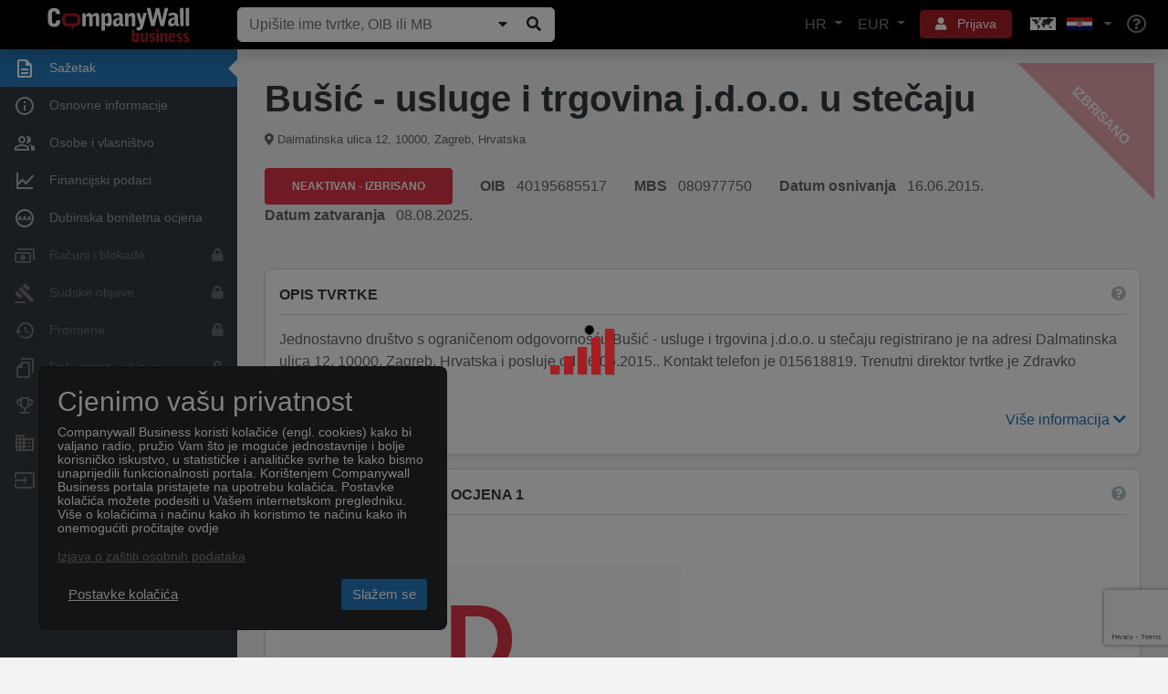

--- FILE ---
content_type: text/html; charset=utf-8
request_url: https://www.companywall.hr/tvrtka/busic---usluge-i-trgovina-jdoo/MM1L9tDR
body_size: 29735
content:



<!doctype html>
<html lang='hr'>
<head>
    <meta charset="utf-8">
    <meta name="viewport" content="width=device-width, initial-scale=1, shrink-to-fit=no">

    <title>Bušić - usluge i trgovina j.d.o.o. u stečaju</title>

    <link rel="shortcut icon" type="image/x-icon" href="/favicon.ico" />
    <link rel="icon" type="image/png" href="/favicon.png" />

        <link rel="canonical" href="https://www.companywall.hr/tvrtka/busic---usluge-i-trgovina-jdoo-u-stecaju/MM1L9tDR" />
        <meta name="author" content="CompanyWall Business" />
        <meta name="keywords" content="Bušić - usluge i trgovina j.d.o.o. u stečaju" />
        <meta name="description" content="Bušić - usluge i trgovina j.d.o.o. za usluge i trgovinu u stečaju, OIB 40195685517, Category Računovodstvene i knjigovodstvene djelatnosti, Income 14.329,29, Ex" />
        <meta name="og:title" content="Bušić - usluge i trgovina j.d.o.o. u stečaju" />
        <meta name="og:type" content="localbusiness" />
        <meta name="og:site_name" content="CompanyWall Business" />
        <meta name="og:url" content="https://www.companywall.hr/tvrtka/busic---usluge-i-trgovina-jdoo-u-stecaju/MM1L9tDR" />
        <meta name="googlebot" content="noindex" />
        <meta name="robots" content="noindex" />

    <link rel="stylesheet" href="https://stackpath.bootstrapcdn.com/bootstrap/4.3.1/css/bootstrap.min.css" integrity="sha384-ggOyR0iXCbMQv3Xipma34MD+dH/1fQ784/j6cY/iJTQUOhcWr7x9JvoRxT2MZw1T" crossorigin="anonymous">
    <link rel="stylesheet" href="/lib/fontawesome5/font-awesome/css/all.min.css" />
    <link rel="stylesheet" href="https://code.jquery.com/ui/1.12.1/themes/base/jquery-ui.css" />
    <link rel="stylesheet" href="/css/cw-loader.css" />
    <link rel="stylesheet" href="/css/style.css?v=12" />

    <script>
        if ((!(window.ActiveXObject) && "ActiveXObject" in window) || (navigator.userAgent.indexOf('MSIE') > 0)) {
            var head = document.getElementsByTagName('head')[0];
            var link = document.createElement('link');

            link.rel = 'stylesheet';
            link.type = 'text/css';
            link.href = 'https://www.companywall.hr' + '/Content/ie.css';
            link.media = 'all';

            head.appendChild(link);
        }
    </script>

        <script>
            sessionStorage.setItem('keycloakUrl', 'https://login.companywall.com/');
            sessionStorage.setItem('keycloakRealm', 'master');
            sessionStorage.setItem('keycloakClientId', 'HR-client');
        </script>
        <script type="module" src="/js/keycloak-js/keycloak-sso.js"></script>

        <!-- Facebook Pixel Code -->
        <script>
            !function (f, b, e, v, n, t, s) {
                if (f.fbq) return; n = f.fbq = function () {
                    n.callMethod ?
                        n.callMethod.apply(n, arguments) : n.queue.push(arguments)
                };
                if (!f._fbq) f._fbq = n; n.push = n; n.loaded = !0; n.version = '2.0';
                n.queue = []; t = b.createElement(e); t.async = !0;
                t.src = v; s = b.getElementsByTagName(e)[0];
                s.parentNode.insertBefore(t, s)
            }(window, document, 'script',
                'https://connect.facebook.net/en_US/fbevents.js');
            fbq('init', '1492586007444811');
            fbq('track', 'PageView');
        </script>
        <noscript>
            <img height="1" width="1" style="display:none"
                 src="https://www.facebook.com/tr?id=1492586007444811&ev=PageView&noscript=1" />
        </noscript>
        <!-- End Facebook Pixel Code -->

    
    
</head>
<body class="">
        

<header class="container-fluid new-header" id="main-header">
    <nav class="navbar fixed-top navbar-expand-xl navbar-dark shadow">
        <a class="navbar-brand" href="/">
            <img class="img-responsive" alt="CompanyWall Business" src="/img/CompanyWall-logo-light.svg" width="160" height="40" />
        </a>

<form action="/pretraga" class="form-inline nav-search d-none d-md-block ml-auto ml-xl-0 mb-0" id="formSearch" method="get" role="search">                <div class="input-group">
                    <input class="form-control" id="n1" name="n" placeholder="Upi&#x161;ite ime tvrtke, OIB ili MB" type="text" value="" />

                    <div class="input-group-append">
                        
                            <button class="companySearchExpand btn btn-light" type="submit" title="Prika&#x17E;i/Sakrij"><i class="fa fa-caret-down"></i></button>
                        
                        <button id="searchButtonZoom" type="submit" class="btn btn-light" title="Pretraga"><i class="fa fa-search fa-fw"></i></button>
                    </div>
                </div>
</form>
        <ul class="navbar-nav ml-auto d-flex flex-row d-xl-none">
            <li class="nav-item dropdown">
                <a href="#" class="btn btn-sm btn-red with-icon p-2 mr-2" role="button" data-toggle="dropdown" aria-haspopup="true" aria-expanded="false" aria-label="User">
                    <i class="fa fa-bars text-reset"></i>
                </a>
                <div class="dropdown-menu dropdown-menu-header dropdown-menu-right menu-dropdown-login-register-responsive shadow rounded-lg">
                    <ul class="nav nav-pills nav-justified" id="pills-tab" role="tablist">
                        <li class="nav-item">
                            <a class="border-right rounded-lg" id="pills-language-tab" data-toggle="pill" href="#pills-language" role="tab" aria-controls="pills-language" aria-selected="true">
                                HR
                            </a>
                        </li>
                        <li class="nav-item">
                            <a class="border-right rounded-lg" id="pills-profile-tab" data-toggle="pill" href="#pills-currency" role="tab" aria-controls="pills-currency" aria-selected="false">
                                EUR
                            </a>
                        </li>
                        <li class="nav-item">
                            <a class="map rounded-lg" id="pills-country-tab" data-toggle="pill" href="#pills-country" role="tab" aria-controls="pills-country" aria-selected="false">
                                <div class="map flag-sprite europe-map"></div><div class="map flag-sprite hr-flag country"></div>
                            </a>
                        </li>
                    </ul>
                    <div class="tab-content" id="pills-tabContent">
                        <div class="tab-pane fade" id="pills-language" role="tabpanel" aria-labelledby="pills-language-tab">
                            <hr />
                            <div class="pb-3 pr-4 pl-4 pt-1 text-muted text-center">
                                Izaberite jezik
                            </div>
                            <a class="dropdown-item active rounded-lg" href="/Home/SetLang?lang=hr">
                                <div class="d-table">
                                    <div class="d-table-cell country-url-flag">
                                        <div class="map flag-sprite hr-flag"></div>
                                    </div>
                                    <div class="d-table-cell">
                                        Hrvatski
                                    </div>
                                </div>
                            </a>
                            <a class="dropdown-item  rounded-lg" href="/Home/SetLang?lang=en">
                                <div class="d-table">
                                    <div class="d-table-cell country-url-flag">
                                        <div class="map flag-sprite uk-flag"></div>
                                    </div>
                                    <div class="d-table-cell">
                                        Engleski
                                    </div>
                                </div>
                            </a>
                        </div>
                        <div class="tab-pane fade" id="pills-currency" role="tabpanel" aria-labelledby="pills-currency-tab">
                            <hr />

                            

<div class="row m-0">
        <div class="col-12 p-0">
            <a class="dropdown-item active shadow-sm rounded-lg" href="/Home/SetCurrency?currencyCode=EUR">
                <span class="currency-code">EUR</span> <span class="">Euro</span>
            </a>
        </div>
        <div class="col-12 p-0">
            <a class="dropdown-item  rounded-lg" href="/Home/SetCurrency?currencyCode=GBP">
                <span class="currency-code">GBP</span> <span class="text-primary">Britanska funta</span>
            </a>
        </div>
        <div class="col-12 p-0">
            <a class="dropdown-item  rounded-lg" href="/Home/SetCurrency?currencyCode=USD">
                <span class="currency-code">USD</span> <span class="text-primary">Ameri&#x10D;ki dolar</span>
            </a>
        </div>
</div>

<div class="dropdown-divider"></div>

<div class="row m-0 mb-1">
        <div class="col-12 p-0">
            <a class="dropdown-item  rounded-lg" href="/Home/SetCurrency?currencyCode=PLN">
                <span class="currency-code">PLN</span> <span class="text-primary">Poljski zlot</span>
            </a>
        </div>
        <div class="col-12 p-0">
            <a class="dropdown-item  rounded-lg" href="/Home/SetCurrency?currencyCode=JPY">
                <span class="currency-code">JPY</span> <span class="text-primary">Japanski jen</span>
            </a>
        </div>
        <div class="col-12 p-0">
            <a class="dropdown-item  rounded-lg" href="/Home/SetCurrency?currencyCode=HUF">
                <span class="currency-code">HUF</span> <span class="text-primary">Ma&#x111;arska forinta</span>
            </a>
        </div>
        <div class="col-12 p-0">
            <a class="dropdown-item  rounded-lg" href="/Home/SetCurrency?currencyCode=CHF">
                <span class="currency-code">CHF</span> <span class="text-primary">&#x160;vicarski franak&#xA;</span>
            </a>
        </div>
        <div class="col-12 p-0">
            <a class="dropdown-item  rounded-lg" href="/Home/SetCurrency?currencyCode=CZK">
                <span class="currency-code">CZK</span> <span class="text-primary">&#x10C;e&#x161;ka kruna</span>
            </a>
        </div>
        <div class="col-12 p-0">
            <a class="dropdown-item  rounded-lg" href="/Home/SetCurrency?currencyCode=NOK">
                <span class="currency-code">NOK</span> <span class="text-primary">Norve&#x161;ka kruna</span>
            </a>
        </div>
        <div class="col-12 p-0">
            <a class="dropdown-item  rounded-lg" href="/Home/SetCurrency?currencyCode=DKK">
                <span class="currency-code">DKK</span> <span class="text-primary">Danska kruna</span>
            </a>
        </div>
        <div class="col-12 p-0">
            <a class="dropdown-item  rounded-lg" href="/Home/SetCurrency?currencyCode=AUD">
                <span class="currency-code">AUD</span> <span class="text-primary">Australski dolar</span>
            </a>
        </div>
        <div class="col-12 p-0">
            <a class="dropdown-item  rounded-lg" href="/Home/SetCurrency?currencyCode=SEK">
                <span class="currency-code">SEK</span> <span class="text-primary">&#x160;vedska kruna</span>
            </a>
        </div>
        <div class="col-12 p-0">
            <a class="dropdown-item  rounded-lg" href="/Home/SetCurrency?currencyCode=CAD">
                <span class="currency-code">CAD</span> <span class="text-primary">Kanadski dolar</span>
            </a>
        </div>
</div>
                        </div>
                        <div class="tab-pane fade" id="pills-country" role="tabpanel" aria-labelledby="pills-country-tab">
                            <hr />
                            <div class="pb-3 pr-4 pl-4 pt-1 text-muted text-center">
                                Izaberite poslovnicu
                            </div>
                            <div class="row m-0">
                                    <div class="col-12 p-0">
                                        <a class="dropdown-item  rounded-lg" href="https://www.companywall.al">
                                            <div class="d-table">
                                                <div class="d-table-cell country-url-flag">
                                                    <div class="map flag-sprite al-flag"></div>
                                                </div>
                                                <div class="d-table-cell">
                                                    ALBANIJA
                                                </div>
                                            </div>
                                        </a>
                                    </div>
                                    <div class="col-12 p-0">
                                        <a class="dropdown-item  rounded-lg" href="https://www.companywall.ba">
                                            <div class="d-table">
                                                <div class="d-table-cell country-url-flag">
                                                    <div class="map flag-sprite ba-flag"></div>
                                                </div>
                                                <div class="d-table-cell">
                                                    BOSNA I HERCEGOVINA
                                                </div>
                                            </div>
                                        </a>
                                    </div>
                                    <div class="col-12 p-0">
                                        <a class="dropdown-item active shadow-sm rounded-lg" href="https://www.companywall.hr">
                                            <div class="d-table">
                                                <div class="d-table-cell country-url-flag">
                                                    <div class="map flag-sprite hr-flag"></div>
                                                </div>
                                                <div class="d-table-cell">
                                                    HRVATSKA
                                                </div>
                                            </div>
                                        </a>
                                    </div>
                                    <div class="col-12 p-0">
                                        <a class="dropdown-item  rounded-lg" href="https://www.companywall.hu">
                                            <div class="d-table">
                                                <div class="d-table-cell country-url-flag">
                                                    <div class="map flag-sprite hu-flag"></div>
                                                </div>
                                                <div class="d-table-cell">
                                                    MA&#x110;ARSKA
                                                </div>
                                            </div>
                                        </a>
                                    </div>
                                    <div class="col-12 p-0">
                                        <a class="dropdown-item  rounded-lg" href="https://www.companywall.me">
                                            <div class="d-table">
                                                <div class="d-table-cell country-url-flag">
                                                    <div class="map flag-sprite me-flag"></div>
                                                </div>
                                                <div class="d-table-cell">
                                                    CRNA GORA
                                                </div>
                                            </div>
                                        </a>
                                    </div>
                                    <div class="col-12 p-0">
                                        <a class="dropdown-item  rounded-lg" href="https://www.companywall.com.mk">
                                            <div class="d-table">
                                                <div class="d-table-cell country-url-flag">
                                                    <div class="map flag-sprite mk-flag"></div>
                                                </div>
                                                <div class="d-table-cell">
                                                    SEVERNA MAKEDONIJA
                                                </div>
                                            </div>
                                        </a>
                                    </div>
                                    <div class="col-12 p-0">
                                        <a class="dropdown-item  rounded-lg" href="https://www.companywall.rs">
                                            <div class="d-table">
                                                <div class="d-table-cell country-url-flag">
                                                    <div class="map flag-sprite rs-flag"></div>
                                                </div>
                                                <div class="d-table-cell">
                                                    SRBIJA
                                                </div>
                                            </div>
                                        </a>
                                    </div>
                                    <div class="col-12 p-0">
                                        <a class="dropdown-item  rounded-lg" href="https://www.companywall.si">
                                            <div class="d-table">
                                                <div class="d-table-cell country-url-flag">
                                                    <div class="map flag-sprite si-flag"></div>
                                                </div>
                                                <div class="d-table-cell">
                                                    SLOVENIJA
                                                </div>
                                            </div>
                                        </a>
                                    </div>
                                    <div class="col-12 p-0">
                                        <a class="dropdown-item  rounded-lg" href="https://www.companywall.co.uk">
                                            <div class="d-table">
                                                <div class="d-table-cell country-url-flag">
                                                    <div class="map flag-sprite uk-flag"></div>
                                                </div>
                                                <div class="d-table-cell">
                                                    UJEDINJENO KRALJEVSTVO
                                                </div>
                                            </div>
                                        </a>
                                    </div>
                            </div>
                        </div>
                    </div>

                    <div class="dropdown-divider"></div>
                        <a class="dropdown-item rounded-lg" href="/profil/logovanje">Prijava</a>
                        <div class="dropdown-divider"></div>
                        <a class="dropdown-item text-primary rounded-lg" href="/registracija">Registracija</a>
                        <div class="dropdown-divider"></div>
                        <div class="mb-0 p-3">
                            Stojimo Vam na raspolaganju za sve eventualne nedoumice i dodatna pitanja, na koja odgovaramo u najkra&#x107;em roku.
                            <div class="row pt-3 align-items-center">
                                <div class="col-auto pr-0">
                                    <i class="fa fa-phone" aria-hidden="true"></i>
                                </div>
                                <div class="col text-primary">
                                    098/165-2010
                                </div>
                            </div>
                        </div>

                </div>
                <div class="arrow"></div>
            </li>
            <li class="nav-item">
                <a class="nav-link" href="/pomoc" aria-label="Help"><i class="far fa-lg fa-question-circle"></i></a>
            </li>
        </ul>

<form action="/pretraga" class="form-inline nav-search-mobile d-block d-md-none w-100 mt-3" id="formSearch1" method="get" role="search">                <div class="input-group">
                    <input class="form-control" id="n2" name="n" placeholder="Upi&#x161;ite ime tvrtke, OIB ili MB" type="text" value="" />

                    <div class="input-group-append">
                            <button class="companySearchExpand btn btn-light" type="submit" title="Prika&#x17E;i/Sakrij"><i class="fa fa-caret-down"></i></button>
                        <button id="searchButtonZoom1" type="submit" class="btn btn-light" title="Pretraga"><i class="fa fa-search fa-fw"></i></button>
                    </div>
                </div>
</form>
        <div class="collapse navbar-collapse align-items-center" id="mainNavbarToggle">
            <ul class="navbar-nav ml-auto d-none d-xl-flex">
                <li class="nav-item dropdown">
                    <a href="#" class="nav-link dropdown-toggle" role="button" data-toggle="dropdown" aria-haspopup="true" aria-expanded="false">
                        HR
                    </a>
                    <div class="dropdown-menu dropdown-menu-header dropdown-menu-right menu-dropdown-language shadow rounded-lg">
                        <div class="pb-3 pr-4 pl-4 pt-1 text-muted text-center">
                            Izaberite jezik
                        </div>
                        <a class="dropdown-item active shadow-sm rounded-lg" href="/Home/SetLang?lang=hr">
                            <div class="d-table">
                                <div class="d-table-cell country-url-flag">
                                    <div class="map flag-sprite hr-flag"></div>
                                </div>
                                <div class="d-table-cell">
                                    Hrvatski
                                </div>
                            </div>
                        </a>
                        <a class="dropdown-item  rounded-lg" href="/Home/SetLang?lang=en">
                            <div class="d-table">
                                <div class="d-table-cell country-url-flag">
                                    <div class="map flag-sprite uk-flag country"></div>
                                </div>
                                <div class="d-table-cell">
                                    Engleski
                                </div>
                            </div>
                        </a>
                    </div>
                    <div class="arrow"></div>
                </li>
                <li class="nav-item dropdown">
                    <a href="#" class="nav-link dropdown-toggle" role="button" data-display="dynamic" data-toggle="dropdown" aria-haspopup="true" aria-expanded="false">
                        EUR
                    </a>
                    <div class="dropdown-menu dropdown-menu-header dropdown-menu-right menu-dropdown-currency shadow rounded-lg">
                        

<div class="row m-0">
        <div class="col-md-6 col-lg-4 p-0">
            <a class="dropdown-item active shadow-sm rounded-lg" href="/Home/SetCurrency?currencyCode=EUR">
                <span class="currency-code">EUR</span> <span class="">Euro</span>
            </a>
        </div>
        <div class="col-md-6 col-lg-4 p-0">
            <a class="dropdown-item  rounded-lg" href="/Home/SetCurrency?currencyCode=GBP">
                <span class="currency-code">GBP</span> <span class="text-primary">Britanska funta</span>
            </a>
        </div>
        <div class="col-md-6 col-lg-4 p-0">
            <a class="dropdown-item  rounded-lg" href="/Home/SetCurrency?currencyCode=USD">
                <span class="currency-code">USD</span> <span class="text-primary">Ameri&#x10D;ki dolar</span>
            </a>
        </div>
</div>

<div class="dropdown-divider"></div>

<div class="row m-0 mb-1">
        <div class="col-md-6 col-lg-4 p-0">
            <a class="dropdown-item  rounded-lg" href="/Home/SetCurrency?currencyCode=PLN">
                <span class="currency-code">PLN</span> <span class="text-primary">Poljski zlot</span>
            </a>
        </div>
        <div class="col-md-6 col-lg-4 p-0">
            <a class="dropdown-item  rounded-lg" href="/Home/SetCurrency?currencyCode=JPY">
                <span class="currency-code">JPY</span> <span class="text-primary">Japanski jen</span>
            </a>
        </div>
        <div class="col-md-6 col-lg-4 p-0">
            <a class="dropdown-item  rounded-lg" href="/Home/SetCurrency?currencyCode=HUF">
                <span class="currency-code">HUF</span> <span class="text-primary">Ma&#x111;arska forinta</span>
            </a>
        </div>
        <div class="col-md-6 col-lg-4 p-0">
            <a class="dropdown-item  rounded-lg" href="/Home/SetCurrency?currencyCode=CHF">
                <span class="currency-code">CHF</span> <span class="text-primary">&#x160;vicarski franak&#xA;</span>
            </a>
        </div>
        <div class="col-md-6 col-lg-4 p-0">
            <a class="dropdown-item  rounded-lg" href="/Home/SetCurrency?currencyCode=CZK">
                <span class="currency-code">CZK</span> <span class="text-primary">&#x10C;e&#x161;ka kruna</span>
            </a>
        </div>
        <div class="col-md-6 col-lg-4 p-0">
            <a class="dropdown-item  rounded-lg" href="/Home/SetCurrency?currencyCode=NOK">
                <span class="currency-code">NOK</span> <span class="text-primary">Norve&#x161;ka kruna</span>
            </a>
        </div>
        <div class="col-md-6 col-lg-4 p-0">
            <a class="dropdown-item  rounded-lg" href="/Home/SetCurrency?currencyCode=DKK">
                <span class="currency-code">DKK</span> <span class="text-primary">Danska kruna</span>
            </a>
        </div>
        <div class="col-md-6 col-lg-4 p-0">
            <a class="dropdown-item  rounded-lg" href="/Home/SetCurrency?currencyCode=AUD">
                <span class="currency-code">AUD</span> <span class="text-primary">Australski dolar</span>
            </a>
        </div>
        <div class="col-md-6 col-lg-4 p-0">
            <a class="dropdown-item  rounded-lg" href="/Home/SetCurrency?currencyCode=SEK">
                <span class="currency-code">SEK</span> <span class="text-primary">&#x160;vedska kruna</span>
            </a>
        </div>
        <div class="col-md-6 col-lg-4 p-0">
            <a class="dropdown-item  rounded-lg" href="/Home/SetCurrency?currencyCode=CAD">
                <span class="currency-code">CAD</span> <span class="text-primary">Kanadski dolar</span>
            </a>
        </div>
</div>
                    </div>
                    <div class="arrow"></div>
                </li>
                    <li class="nav-item dropdown user-controls-header">
                        <a href="#" class="btn btn-sm btn-red with-icon mx-2 px-3" role="button" data-toggle="dropdown" aria-haspopup="true" aria-expanded="false">
                            <i class="fa fa-user text-reset p-0 mr-2"></i> Prijava
                        </a>
                        <div class="dropdown-menu dropdown-menu-header dropdown-menu-right menu-dropdown-login-register shadow rounded-lg">
                            <a class="dropdown-item rounded-lg" href="/profil/logovanje">Prijava</a>

                            <div class="dropdown-divider"></div>

                            <a class="dropdown-item rounded-lg" href="/registracija">Registracija</a>

                            <div class="dropdown-divider"></div>

                            <div class="mb-0 p-3">
                                Stojimo Vam na raspolaganju za sve eventualne nedoumice i dodatna pitanja, na koja odgovaramo u najkra&#x107;em roku.
                                <div class="row pt-3 align-items-center">
                                    <div class="col-auto pr-0">
                                        <i class="fa fa-phone" aria-hidden="true"></i>
                                    </div>
                                    <div class="col text-primary">
                                        098/165-2010
                                    </div>
                                </div>
                            </div>
                        </div>
                        <div class="arrow"></div>
                    </li>
                <li class="nav-item dropdown">
                    <a href="#" class="nav-link dropdown-toggle choose-country-dropdown" role="button" data-toggle="dropdown" aria-haspopup="true" aria-expanded="false" aria-label="Choose country dropdown">
                        <div class="flag-sprite europe-map"></div>
                        <div class="flag-sprite hr-flag"></div>
                    </a>
                    <div class="dropdown-menu dropdown-menu-header dropdown-menu-right menu-dropdown-countries shadow rounded-lg">
                        <div class="pb-3 pr-4 pl-4 pt-1 text-muted text-center">
                            Izaberite poslovnicu
                        </div>
                        <div class="row m-0">
                                <div class="col-md-6 p-0">
                                    <a class="dropdown-item  rounded-lg" href="https://www.companywall.al">
                                        <div class="d-table">
                                            <div class="d-table-cell country-url-flag">
                                                <div class="map flag-sprite al-flag"></div>
                                            </div>
                                            <div class="d-table-cell">
                                                ALBANIJA
                                            </div>
                                        </div>
                                    </a>
                                </div>
                                <div class="col-md-6 p-0">
                                    <a class="dropdown-item  rounded-lg" href="https://www.companywall.ba">
                                        <div class="d-table">
                                            <div class="d-table-cell country-url-flag">
                                                <div class="map flag-sprite ba-flag"></div>
                                            </div>
                                            <div class="d-table-cell">
                                                BOSNA I HERCEGOVINA
                                            </div>
                                        </div>
                                    </a>
                                </div>
                                <div class="col-md-6 p-0">
                                    <a class="dropdown-item active shadow-sm rounded-lg" href="https://www.companywall.hr">
                                        <div class="d-table">
                                            <div class="d-table-cell country-url-flag">
                                                <div class="map flag-sprite hr-flag"></div>
                                            </div>
                                            <div class="d-table-cell">
                                                HRVATSKA
                                            </div>
                                        </div>
                                    </a>
                                </div>
                                <div class="col-md-6 p-0">
                                    <a class="dropdown-item  rounded-lg" href="https://www.companywall.hu">
                                        <div class="d-table">
                                            <div class="d-table-cell country-url-flag">
                                                <div class="map flag-sprite hu-flag"></div>
                                            </div>
                                            <div class="d-table-cell">
                                                MA&#x110;ARSKA
                                            </div>
                                        </div>
                                    </a>
                                </div>
                                <div class="col-md-6 p-0">
                                    <a class="dropdown-item  rounded-lg" href="https://www.companywall.me">
                                        <div class="d-table">
                                            <div class="d-table-cell country-url-flag">
                                                <div class="map flag-sprite me-flag"></div>
                                            </div>
                                            <div class="d-table-cell">
                                                CRNA GORA
                                            </div>
                                        </div>
                                    </a>
                                </div>
                                <div class="col-md-6 p-0">
                                    <a class="dropdown-item  rounded-lg" href="https://www.companywall.com.mk">
                                        <div class="d-table">
                                            <div class="d-table-cell country-url-flag">
                                                <div class="map flag-sprite mk-flag"></div>
                                            </div>
                                            <div class="d-table-cell">
                                                SEVERNA MAKEDONIJA
                                            </div>
                                        </div>
                                    </a>
                                </div>
                                <div class="col-md-6 p-0">
                                    <a class="dropdown-item  rounded-lg" href="https://www.companywall.rs">
                                        <div class="d-table">
                                            <div class="d-table-cell country-url-flag">
                                                <div class="map flag-sprite rs-flag"></div>
                                            </div>
                                            <div class="d-table-cell">
                                                SRBIJA
                                            </div>
                                        </div>
                                    </a>
                                </div>
                                <div class="col-md-6 p-0">
                                    <a class="dropdown-item  rounded-lg" href="https://www.companywall.si">
                                        <div class="d-table">
                                            <div class="d-table-cell country-url-flag">
                                                <div class="map flag-sprite si-flag"></div>
                                            </div>
                                            <div class="d-table-cell">
                                                SLOVENIJA
                                            </div>
                                        </div>
                                    </a>
                                </div>
                                <div class="col-md-6 p-0">
                                    <a class="dropdown-item  rounded-lg" href="https://www.companywall.co.uk">
                                        <div class="d-table">
                                            <div class="d-table-cell country-url-flag">
                                                <div class="map flag-sprite uk-flag"></div>
                                            </div>
                                            <div class="d-table-cell">
                                                UJEDINJENO KRALJEVSTVO
                                            </div>
                                        </div>
                                    </a>
                                </div>
                        </div>
                    </div>
                    <div class="arrow"></div>
                </li>
                <li class="nav-item">
                    <a class="nav-link" href="/pomoc" aria-label="Help"><i class="far fa-lg fa-question-circle"></i></a>
                </li>
            </ul>
        </div>
    </nav>


        <script src="https://www.google.com/recaptcha/api.js?render=6Le_pfkUAAAAAEjkUvgUtkB1CtT_ezqnl0ud-Rag"></script>
<div id="token"></div>
<script>
    grecaptcha.ready(function () {
        grecaptcha.execute('6Le_pfkUAAAAAEjkUvgUtkB1CtT_ezqnl0ud-Rag', { action: 'homepage' }).then(function (token) {

            $("#sidebar > a, .pagination a, #headerSearch, #main-content a, #main-footer a, #recaptchaBackLink").each(function (i, v) {
                if ($(v).attr("href") != undefined && $(v).attr("href") != "undefined"
                    && $(v).attr("href").indexOf('javascript:') < 0
					&& $(v).attr("href").indexOf('#') != 0) {

                    $(v).removeAttr("onclick");
                }

                $(v).removeClass("disabled");
            });

            document.cookie = "RecaptchaToken=" + token + ";path=/";

   //          $("#formSearch1").append($("<input />").attr("hidden", "hidden").attr("name", "recaptchaToken").attr("value", token));
   //          $("#searchForm").append($("<input />").attr("hidden", "hidden").attr("name", "recaptchaToken").attr("value", token));
			// $("form.nav-search").append($("<input />").attr("hidden", "hidden").attr("name", "recaptchaToken").attr("value", token));

            $("#pagerSpan").show();
            $("#searchButtonZoom").removeAttr("disabled");
            $("#searchButtonZoom1").removeAttr("disabled");
            $("#n1").removeAttr("disabled");
            $("#searchBlueButton").attr("onclick", "$('#searchForm').submit();");

            $("#searchForm input[disabled]").each(function (i, v) {
                $(v).removeAttr("disabled");
            });

            $("#recaptchaModal, #recaptchaBackDrop").remove();
        });
    });
</script>


</header>



        <div class="d-block d-md-none p-4"></div>

    <div id="menu-spinner" style="display: none;">
        <div id="recaptchaBackDrop" class="modal-backdrop fade show"></div>
        <div class="modal" id="recaptchaModal" style="display: block">
            <div class="m-auto">
                <div class="loader">
                    <div class="loader-bar"></div>
                    <div class="loader-bar"></div>
                    <div class="loader-bar"></div>
                    <div class="loader-bar"></div>
                    <div class="loader-bar"></div>
                    <div class="loader-ball"></div>
                </div>
            </div>
        </div>
    </div>

        <div id="recaptchaBackDrop" class="modal-backdrop fade show"></div>
        <div class="modal" id="recaptchaModal" style="display: block">
            <div class="m-auto">
                <div class="loader">
                    <div class="loader-bar"></div>
                    <div class="loader-bar"></div>
                    <div class="loader-bar"></div>
                    <div class="loader-bar"></div>
                    <div class="loader-bar"></div>
                    <div class="loader-ball"></div>
                </div>
            </div>
        </div>

    <div id="body-content" class="company-bonitet">
        <aside id="main-sidebar" style="z-index:2">
            

<div id="sidebar" class="container company-bonitet-menu">
        <div class="d-block d-md-none rwd-spacer"></div>

    <div class="row toggler">
        <button type="button" class="navbar-toggler">
            <span class="navbar-toggler-icon"></span>
        </button>
    </div>

    <div class="d-block d-xl-none rwd-toggle-spacer"></div>

    <a onclick='return false;' class="row align-items-center active" >
        <div class="col-auto text-center icon">
            <img src="/img/menu-icons/menu-icon-1.svg" alt="Sa&#x17E;etak" />
        </div>
        <div class="col text">
            Sa&#x17E;etak
        </div>
    </a>

    <a  class="row align-items-center"  href='/tvrtka/busic---usluge-i-trgovina-jdoo-u-stecaju/MM1L9tDR/osnovno'>
        <div class="col-auto text-center icon">
            <img src="/img/menu-icons/menu-icon-2.svg" alt="Osnovne informacije" />
        </div>
        <div class="col text">
            Osnovne informacije
        </div>
    </a>

        <a  class="row align-items-center "  href='/tvrtka/busic---usluge-i-trgovina-jdoo-u-stecaju/MM1L9tDR/osobe'>
            <div class="col-auto text-center icon">
                <img src="/img/menu-icons/menu-icon-3.svg" alt="Osobe i vlasni&#x161;tvo" />
            </div>
            <div class="col text">
                Osobe i vlasni&#x161;tvo
            </div>
        </a>


    <a  class="row align-items-center"  href='/tvrtka/busic---usluge-i-trgovina-jdoo-u-stecaju/MM1L9tDR/financije'>
        <div class="col-auto text-center icon">
            <img src="/img/menu-icons/menu-icon-4.svg" alt="Financijski podaci" />
        </div>
        <div class="col text">
            Financijski podaci
        </div>
    </a>



        <a  class="row align-items-center"  href='/tvrtka/busic---usluge-i-trgovina-jdoo-u-stecaju/MM1L9tDR/dubinska-ocjena'>
            <div class="col-auto text-center icon">
                <img src="/img/menu-icons/menu-icon-5.svg" alt="Dubinska bonitetna ocjena" />
            </div>
            <div class="col text">
                Dubinska bonitetna ocjena
            </div>
        </a>


        <a  class="row align-items-center disabled" >
            <div class="col-auto text-center icon">
                <img src="/img/menu-icons/menu-icon-8.svg" alt="Ra&#x10D;uni i blokade" />
            </div>
            <div class="col text">
                Ra&#x10D;uni i blokade
            </div>
            <div class="col-auto text-right">
                    <i class="fas fa-lock"></i>
            </div>
        </a>



        <a  class="row align-items-center disabled" >
            <div class="col-auto text-center icon">
                <img src="/img/menu-icons/menu-icon-9.svg" alt="Sudske objave" />
            </div>
            <div class="col text">
                Sudske objave
            </div>
                <div class="col-auto">
                    <i class="fas fa-lock"></i>
                </div>
        </a>


        <a  class="row align-items-center disabled" >
            <div class="col-auto text-center icon">
                <img src="/img/menu-icons/menu-icon-10.svg" alt="Promjene" />
            </div>
            <div class="col text">
                Promjene
            </div>
                <div class="col-auto">
                    <i class="fas fa-lock"></i>
                </div>
        </a>





        <a  class="row align-items-center disabled" >
            <div class="col-auto text-center icon">
                <img src="/img/menu-icons/menu-icon-11.svg" alt="Dokumenti i objave" />
            </div>
            <div class="col text">
                Dokumenti i objave
            </div>
                <div class="col-auto">
                    <i class="fas fa-lock"></i>
                </div>
        </a>


        <a  class="row align-items-center disabled" >
            <div class="col-auto text-center icon">
                <img src="/img/menu-icons/menu-icon-12.svg" alt="Konkurentske tvrtke" />
            </div>
            <div class="col text">
                Konkurentske tvrtke
            </div>
                <div class="col-auto">
                    <i class="fas fa-lock"></i>
                </div>
        </a>

        <a  class="row align-items-center disabled" >
            <div class="col-auto text-center icon">
                <img src="/img/menu-icons/menu-icon-13.svg" alt="Nekretnine i imovina" />
            </div>
            <div class="col text">
                Nekretnine i imovina
            </div>
                <div class="col-auto">
                    <i class="fas fa-lock"></i>
                </div>
        </a>


        <a  class="row align-items-center disabled"
        >
            <div class="col-auto text-center icon">
                    <img src="/img/menu-icons/export-icon.svg" alt="Izvoz" />
            </div>
            <div class="col text">
                Izvoz
            </div>
                <div class="col-auto">
                    <i class="fas fa-lock"></i>
                </div>
        </a>




</div>
        </aside>

        <main id="main-content" class="container-fluid">




<header class="mb-15 company-bonitet-header">
    <div class="col title">
        <div class="row">
            <div class="col">
                <div itemtype="http://schema.org/Organization" itemscope="">
                    <h1 class="mt-0" itemprop="name">Bušić - usluge i trgovina j.d.o.o. u stečaju</h1>
                </div>
                    <small itemtype="http://schema.org/PostalAddress" itemscope="">
                        <i class="fas fa-map-marker-alt"></i>

                        <span itemprop="streetAddress">Dalmatinska ulica 12</span><span>, </span><span itemprop="postalCode">10000</span><span>, </span><span itemprop="addressLocality">Zagreb</span><span>, </span><span>Hrvatska</span>
                    </small>
            </div>
        </div>
    </div>

        <div class="corner-status text-light">
            <div class="corner border-danger"><span>- Izbrisano</span></div>
        </div>
    <div class="row short-details align-items-center">
        <div class="col col-lg-12 no-wrap">
            <div class="row align-items-center">
                <div class="col-lg-auto col-md-12 activity">
                        <span class="text-uppercase badge badge-danger badge-danger">Neaktivan - Izbrisano</span>
                </div>
                <div class="col-lg-auto col-md-12">
                            <span class="mr-2 text-bold">OIB</span>
                            <span itemprop="vatID">40195685517</span>
                </div>
                <div class="col-lg-auto col-md-12">
                        <span class="mr-2 text-bold">MBS</span>
                        <span>080977750</span>
                </div>
                <div class="col-lg-auto col-md-12">
                        <span class="mr-2 text-bold">Datum osnivanja</span>
                        <span>16.06.2015.</span>
                </div>
                <div class="col-lg-auto col-md-12">
                        <span class="mr-2 text-bold">Datum zatvaranja</span>
                        <span>08.08.2025.</span>
                </div>
                <div class="col-lg-auto col-md-12 ml-auto follow-company">
                </div>
            </div>
        </div>
        <div class="col-auto addition-links d-block d-lg-none text-center ml-auto mr-auto">
        </div>
    </div>

    <div class="col pt-3">
        <div class="one-day-access">
        </div>
    </div>

    <div class="modal fade" id="exampleModal" tabindex="-1" role="dialog" aria-labelledby="exampleModalLabel" aria-hidden="true">
        <div class="modal-dialog" role="document">
            <div class="modal-content">
                <div class="modal-header">
                    <h5 class="modal-title" id="exampleModalLabel">Bu&#x161;i&#x107; - usluge i trgovina j.d.o.o. u ste&#x10D;aju</h5>
                    <button type="button" class="close" data-dismiss="modal" aria-label="Close">
                        <span aria-hidden="true">&times;</span>
                    </button>
                </div>
                <div class="modal-body">
                    Da li ste sigurni da &#x17E;elite da otklju&#x10D;ate ovu tvrtku?
                </div>
                <div class="modal-footer">
                    <button type="button" class="btn btn-secondary" data-dismiss="modal">Otka&#x17E;i</button>
                    <button type="button" class="unlock-100426 btn btn-primary" data-dismiss="modal">Potvrdi</button>
                </div>
            </div>
        </div>
    </div>

    <div class="modal fade" id="oneCompanyReportModal" tabindex="-1" role="dialog" aria-labelledby="oneCompanyReportModalLabel" aria-hidden="true">
        <div class="modal-dialog" role="document">
            <div class="modal-content">
                <div class="modal-header">
                    <h5 class="modal-title" id="exampleModalLabel">Bu&#x161;i&#x107; - usluge i trgovina j.d.o.o. u ste&#x10D;aju</h5>
                    <button type="button" class="close" data-dismiss="modal" aria-label="Close">
                        <span aria-hidden="true">&times;</span>
                    </button>
                </div>
                <div class="modal-body">
                    Da li ste sigurni da &#x17E;elite da otklju&#x10D;ate ovu tvrtku?
                </div>
                <div class="modal-footer">
                    <button type="button" class="btn btn-secondary" data-dismiss="modal">Otka&#x17E;i</button>
                    <button type="button" class="report-unlock-100426 btn btn-primary" data-dismiss="modal">Potvrdi</button>
                </div>
            </div>
        </div>
    </div>
</header>

<div id="menu-spinner" style="display: none;">
    <div id="recaptchaBackDrop" class="modal-backdrop fade show"></div>
    <div class="modal" id="recaptchaModal" style="display: block">
        <div class="modal-dialog">
            <div class="loading-spinner"></div>
        </div>
    </div>
</div>



            

    <div class="row">
        <div class="col-12">
            <section class="panel align-self-stretch">
                <header class="row align-items-center mb-15">
                    <div class="col"><h3>Opis tvrtke</h3></div>
                    <div class="col-auto ml-auto">
                        <a href="javascript:void(0)" class="nav-link popover-link p-0" role="button" data-trigger="focus" data-container="body" data-toggle="popover" data-placement="bottom" data-content="Sa&#x17E;etak poslovnog subjekta, financijske i osnovne informacije" aria-label="Company Summary"><i class="fas fa-question-circle"></i></a>
                    </div>
                </header>
                <div>
                    <p>
                        Jednostavno dru&#x161;tvo s ograni&#x10D;enom odgovorno&#x161;&#x107;u Bu&#x161;i&#x107; - usluge i trgovina j.d.o.o. u ste&#x10D;aju registrirano je na adresi Dalmatinska ulica 12, 10000, Zagreb, Hrvatska i posluje od 16.06.2015..

Kontakt telefon je 015618819.
Trenutni direktor tvrtke je Zdravko Čupković.                    </p>
                    <div id="csa-container">
                        <div class="accordion" id="company-summary-accordion">
                            <div id="collapse-csa1" class="collapse" aria-labelledby="companysum-1" data-parent="#company-summary-accordion">
                                <p>
Vlasnik tvrtke je Anica Bušić, dok je pretežna djelatnost društva registrirana pod šifrom N69201 - Računovodstvene i knjigovodstvene djelatnosti.
Tvrtka se svrstava u kategoriju mali poduzeća prema kriterijima definiranim Zakonom o računovodstvu Republike Hrvatske.                                </p>
                                <p>
                                    Na današnji dan tvrtka NIJE blokirana
                                </p>
                                    <p>
                                        U 2022. godini tvrtka je ostvarila ukupne prihode u iznosu od 14.329,29.
                                    </p>
                            </div>
                            <div class="company-summary-header text-right" id="companysum-1">
                                <a class="arrow-toggle-csa collapsed" href="javascript:void(0)" data-toggle="collapse" data-target="#collapse-csa1" aria-expanded="false" aria-controls="collapse-csa1">
                                    Vi&#x161;e informacija <i class="fas fa-chevron-down"></i>
                                </a>
                            </div>
                        </div>
                    </div>
                </div>
            </section>
        </div>
    </div>

<div class="row">
    <div class="col-12 col-xl-6 pr-7-5 left-side d-flex flex-column grade-summary">

            <section class="panel align-self-stretch pb-1 order-last">
                <div class="row align-items-center">

                    <div class="col-12 col-md-7 mb-2 mb-md-0 text-bold text-center text-md-left">Preuzmite bonitetni izvje&#x161;taj</div>

                    <div class="col-12 col-md-5 text-center text-md-right">

                            <a href="javascript:void(0)" rel="noindex" data-toggle="modal" data-lang="" id="pdfbModal" data-target="#downloadPdfModal" data-keyboard="false" data-backdrop="static" data-focus-on="input:first" class="btn btn-sm btn-primary px-4 py-2 mt-1">Hrvatski</a>
                    </div>
                </div>
            </section>


            <section class="panel align-self-stretch">
                <header class="row align-items-center mb-15">
                    <div class="col">
                        <h3>Dubinska bonitetna ocjena 1</h3>
                    </div>
                    <div class="d-none d-md-block col-auto">
                        <a href="javascript:void(0)" class="nav-link popover-link p-0" role="button" data-trigger="focus" data-container="body" data-toggle="popover" data-placement="bottom" data-content="QuestionCircleDeepGradeTitle" aria-label="Dubinska bonitetna ocjena" data-original-title="" title=""><i class="fas fa-question-circle"></i></a>
                    </div>
                </header>
                <div class="container-fluid">
                    <div class="row">
                        <div class="col-12 p-0">
                            <p class="mb-0">Detaljna ocjena tvrtke je:</p>
                            <div class="row align-items-center p-3">
                                <div class="col-12 col-md-6 p-0 pr-md-4 text-center">
                                    <div class="text-center bg-light pb-2 rounded-lg mb-3">
                                        <p class="font-weight-bold final-grade text-danger mb-0">D</p>
                                    </div>
                                    <h5 class="text-dark">Obrisani</h5>
                                    <p class="text-dark">Nepoznat financijski profil</p>
                                </div>
                                <div class="col-12 col-md-6 mt-2 mt-md-0 px-0 px-0 text-center d-flex justify-content-center">
                                    <div class="sc-gauge position-relative">
                                        <div class="sc-background position-relative">
                                            <div class="sc-percentage"></div>
                                                <div class="ticks" style="transform:rotate(-5deg)"></div>
                                                <div class="ticks" style="transform:rotate(-15deg)"></div>
                                                <div class="ticks" style="transform:rotate(-25deg)"></div>
                                                <div class="ticks" style="transform:rotate(-35deg)"></div>
                                                <div class="ticks" style="transform:rotate(-45deg)"></div>
                                                <div class="ticks" style="transform:rotate(-55deg)"></div>
                                                <div class="ticks" style="transform:rotate(-65deg)"></div>
                                                <div class="ticks" style="transform:rotate(-75deg)"></div>
                                                <div class="ticks" style="transform:rotate(-85deg)"></div>
                                                <div class="ticks" style="transform:rotate(-95deg)"></div>
                                                <div class="ticks" style="transform:rotate(-105deg)"></div>
                                                <div class="ticks" style="transform:rotate(-115deg)"></div>
                                                <div class="ticks" style="transform:rotate(-125deg)"></div>
                                                <div class="ticks" style="transform:rotate(-135deg)"></div>
                                                <div class="ticks" style="transform:rotate(-145deg)"></div>
                                                <div class="ticks" style="transform:rotate(-155deg)"></div>
                                                <div class="ticks" style="transform:rotate(-165deg)"></div>
                                                <div class="ticks" style="transform:rotate(-175deg)"></div>
                                            <div class="sc-mask"></div>
                                            <span class="sc-value needle" style='transform:rotate(-190deg)'>

                                            </span>
                                            <span class="circle">

                                            </span>
                                        </div>
                                        <span class="sc-min h3">0</span>
                                        <span class="text-center pl-4 h1">0</span>
                                        <span class="sc-max h3">420</span>
                                    </div>
                                </div>
                            </div>
                        </div>
                            <div class="col-xl-12 mt-2">
                                <div class="alert alert-danger">
                                    <p>Dubinska ocjena je smanjena zbog blokada u obračunskoj godini</p>
                                </div>
                            </div>
                    </div>
                </div>
                <div class="bg-light rounded-lg p-3 row mx-0 align-items-center collapsed arrow-toggle-csa" data-toggle="collapse" data-target="#deep-grede-desc-collapse" aria-expanded="false" aria-controls="deep-grede-desc-collapse">
                    <div class="col px-0 text-blue cursor-pointer">Prika&#x17E;i sve</div>
                    <div class="col-auto ml-auto cursor-pointer">
                        <i class="fas fa-chevron-down text-blue text-blue"></i>
                    </div>

                    <div id="deep-grede-desc-collapse" class="col-12 collapse mt-3 px-0 pt-3 border-top">
                        <p style="text-align:justify;">
    Tvrtka bez bonitetne ocjene može biti nova, poslovno neaktivna ili nema dostupne financijske izvještaje. Zbog toga je njezina pouzdanost nejasna.&nbsp;
</p>
<p style="text-align:justify;">
    Prije saradnje, važno je prikupiti više informacija i pažljivo procijeniti potencijalne rizike.
</p>
                    </div>
                </div>
                <footer class="text-right">
                    <a href="/tvrtka/busic---usluge-i-trgovina-jdoo-u-stecaju/MM1L9tDR/dubinska-ocjena">Vi&#x161;e informacija</a>
                </footer>
            </section>
    </div>

        <div class="col-12 col-xl-6 pl-7-5 right-side d-flex business-summary">
            <section class="panel align-self-stretch">
                <header class="row align-items-center mb-15">
                    <div class="col"><h3>Sa&#x17E;etak poslovanja</h3></div>
                    <div class="col-auto ml-auto">
                        <a href="javascript:void(0)" class="nav-link popover-link p-0" role="button" data-trigger="focus" data-container="body" data-toggle="popover" data-placement="bottom" data-content="Ovdje mo&#x17E;ete vidjeti najva&#x17E;nije poslovne informacije o tvrtki. Dugovanja, sudske objave ili neispla&#x107;ene pla&#x107;e" aria-label="Business Summary"><i class="fas fa-question-circle"></i></a>
                    </div>
                </header>

                <dl class="row">

                        <dt class="col-5">Ra&#x10D;uni</dt>
                        <dd class="col-7 mb-3 mb-sm-2">
                                <span class="text-success">Nije u blokadi</span>
                                        <a href="/tvrtka/busic---usluge-i-trgovina-jdoo-u-stecaju/MM1L9tDR/racuni" class="ml-5 text-danger with-icon">
                                            <br /><i class="fas fa-info-circle"></i>postoje prethodne blokade
                                            <ul>
                                                    <li>2025</li>
                                                    <li>2024</li>
                                                    <li>2020</li>
                                            </ul>
                                        </a>
                        </dd>





                        <dt class="col-5">Porezni dug</dt>
                        <dd class="col-7 mb-3 mb-sm-2  text-success">
Nema poreznog duga                        </dd>



                            <dt class="col-5">Sudske objave</dt>
                            <dd class="col-7 mb-3 mb-sm-2">
                                    <a class="text-warning with-icon" href="/tvrtka/busic---usluge-i-trgovina-jdoo-u-stecaju/MM1L9tDR/sud"><i class="fas fa-info-circle pl-0"></i>Postoje sudske objave</a>
                            </dd>


                        <dt class="col-5">Datum ste&#x10D;aja</dt>
                        <dd class="col-7 mb-3 mb-sm-2">09.06.2025.</dd>













                </dl>


            </section>
        </div>
</div>


<div class="row">
        <div class="col-12 col-xl-6 pr-7-5 left-side d-flex contact-summary">
            <section class="panel align-self-stretch">
                <header class="row align-items-center mb-15">
                    <div class="col"><h3>Kontakti</h3></div>
                    <div class="col-auto ml-auto">
                        <a href="javascript:void(0)" class="nav-link popover-link p-0" role="button" data-trigger="focus" data-container="body" data-toggle="popover" data-placement="bottom" data-content="Osnovne kontaktne informacije tvrtke - telefonski brojevi, e-mail adrese. Adresa sjedi&#x161;ta, ime vlasnika i zastupnika." aria-label="Contacts"><i class="fas fa-question-circle"></i></a>
                    </div>
                </header>
                <div>
                    <div class="row">
                        <div class="col-12 col-lg-6 br-1">
                            <dl class="row">
                                    <dt class="col-5 text-uppercase"><i class="fas fa-phone"></i>tel</dt>
                                    <dd class="col-7">
                                        

			<div>
				<span>015618819</span>
			</div>


                                    </dd>



                            </dl>
                            <hr class="d-lg-none">
                        </div>

                            <div class="col-12 col-lg-6">
                                <dl class="row">
                                        



    <dt class="col-sm-5"><i class="fas fa-user"></i>Vlasnik</dt>
    <dd class="col-sm-7" style="overflow:hidden">

Anica Bušić, jedini osniva&#x10D; j.d.o.o.    </dd>


                                        



    <dt class="col-sm-5"><i class="fas fa-user"></i>Zastupnik</dt>
    <dd class="col-sm-7" style="overflow:hidden">

Zdravko Čupković,                     <span class="orange-text">ste&#x10D;ajni upravitelj</span>
    </dd>


                                </dl>
                                <footer class="text-right">
                                    <a href="/tvrtka/busic---usluge-i-trgovina-jdoo-u-stecaju/MM1L9tDR/osobe">Prika&#x17E;i sve</a>
                                </footer>
                            </div>
                    </div>
                </div>
            </section>
        </div>


        <div class="col-12 col-xl-6 pl-7-5 right-side d-flex business-info">
            <section class="panel align-self-stretch">
                <header class="row align-items-center mb-15 d-none d-md-flex">
                    <div class="col"><h3>Osnovni podaci</h3></div>
                    <div class="col-auto ml-auto">
                        <a href="javascript:void(0)" class="nav-link popover-link p-0" role="button" data-trigger="focus" data-container="body" data-toggle="popover" data-placement="bottom" data-content="Svi najbitniji poslovni podaci o dugovanjima, insolventnim postupcima, neispla&#x107;enim pla&#x107;ama i eventualnim blokadama." aria-label="Basic Information"><i class="fas fa-question-circle"></i></a>
                    </div>
                </header>
                <header class="row align-items-center mb-15 d-md-none">
                    <h3 class="col px-0 collapsed arrow-toggle-csa" data-toggle="collapse" data-target="#business-summary-collapse" aria-expanded="false" aria-controls="business-summary-collapse"><i class="fas fa-chevron-down mx-1"></i> Osnovni podaci</h3>

                    <div class="col-auto ml-auto">
                        <a href="javascript:void(0)" class="nav-link popover-link p-0" role="button" data-trigger="focus" data-container="body" data-toggle="popover" data-placement="bottom" data-content="Ovde se možete obavestiti o osnovnim podacima o firmi kao što su naziv, PIB, MB i datum osnivanja. " aria-label="Basic Information" data-original-title="" title=""><i class="fas fa-question-circle"></i></a>
                    </div>
                </header>
                <div id="business-summary-collapse" class="collapse d-md-block">
                    <dl class="row">
                            <dt class="col-5">Naziv</dt>
                            <dd class="col-7 mb-3 mb-sm-2">Bušić - usluge i trgovina j.d.o.o. za usluge i trgovinu u stečaju</dd>
                                    <dt class="col-5">OIB</dt>
                                    <dd class="col-7 mb-3 mb-sm-2">40195685517</dd>
                            <dt class="col-5">MBS</dt>
                            <dd class="col-7 mb-3 mb-sm-2">080977750</dd>
                                <dt class="col-5">Datum osnivanja</dt>
                                <dd class="col-7 mb-3 mb-sm-2">16.06.2015.</dd>
                                <dt class="col-5">RKP</dt>
                                <dd class="col-7 mb-3 mb-sm-2"></dd>
                                <dt class="col-5">NKD</dt>
                                <dd class="col-7 mb-3 mb-sm-2">
                                    N69201 -
                                    Ra&#x10D;unovodstvene i knjigovodstvene djelatnosti;
                                </dd>
                                <dt class="col-5">Veli&#x10D;ina subjekta</dt>
                                <dd class="col-7 mb-3 mb-sm-2">Mali</dd>
                                <dt class="col-5">Registarsko tijelo</dt>
                                <dd class="col-7 mb-3 mb-sm-2">Trgova&#x10D;ki sud u Zagrebu</dd>
                                    <dt class="col-5">MB DZS</dt>
                                    <dd class="col-7 mb-3 mb-sm-2">04403860</dd>
                    </dl>
                    <footer class="text-right d-md-none">
                        <a href="/tvrtka/busic---usluge-i-trgovina-jdoo-u-stecaju/MM1L9tDR/osnovno">Vi&#x161;e informacija</a>
                    </footer>
                </div>
                <footer class="text-right d-none d-md-block">
                    <a href="/tvrtka/busic---usluge-i-trgovina-jdoo-u-stecaju/MM1L9tDR/osnovno">Vi&#x161;e informacija</a>
                </footer>
            </section>
        </div>
</div>

    

    <div class="row">
        <div class="col-12">
            <section class="panel">
                <header class="row align-items-center mb-15">
                    <div class="col"><h3>Financijski sa&#x17E;etak</h3></div>


                                <div class="col-auto d-sm-block p-0 mt-sm-0 mt-3 order-sm-2 order-3">
                                    Preuzmi financijske podatke
                                    <button class="btn btn-success ml-md-2" type="button" data-toggle="modal" data-target="#openAccountInfoPopup">
                                        Preuzmi
                                    </button>
                                </div>
                            <div class="col-auto ml-auto order-sm-3 order-2">
                                <a href="javascript:void(0)" class="nav-link popover-link p-0 d-inline-block ml-3" role="button" data-container="body" data-toggle="popover" data-placement="bottom" data-content="Informirajte se o poslovnim prihodima i rashodima, dobiti i gubitku, kao i obavezama i broju zaposlenih." aria-label="Financial Summary Title"><i class="fas fa-question-circle"></i></a>
                            </div>
                </header>

                    <div>
                        <table class="table table-striped no-border table-sm mb-15 document-detail-inline">
                            <thead>
                                <tr>
                                    <th>&nbsp;</th>
                                        <th scope="col" class="text-right pr-5">2020</th>
                                        <th scope="col" class="text-right pr-5">2021</th>
                                        <th scope="col" class="text-right pr-5">2022</th>
                                </tr>
                            </thead>
                            <tbody>

                                    <tr class="hoverable">
                                        <td data-title=" " scope="row">
                                            <span>Ukupni prihodi</span>
                                        </td>
                                            <td data-title="2020" class="text-right">
14.119,89                                            </td>
                                            <td data-title="2021" class="text-right">
14.157,45                                            </td>
                                            <td data-title="2022" class="text-right">
14.329,29                                            </td>
                                    </tr>
                                    <tr class="hoverable">
                                        <td data-title=" " scope="row">
                                            <span>Ukupni rashodi</span>
                                        </td>
                                            <td data-title="2020" class="text-right">
12.774,93                                            </td>
                                            <td data-title="2021" class="text-right">
13.639,36                                            </td>
                                            <td data-title="2022" class="text-right">
12.953,61                                            </td>
                                    </tr>
                                    <tr class="hoverable">
                                        <td data-title=" " scope="row">
                                            <span>Dobitak/gubitak</span>
                                        </td>
                                            <td data-title="2020" class="text-right">
1.110,74                                            </td>
                                            <td data-title="2021" class="text-right">
266,76                                            </td>
                                            <td data-title="2022" class="text-right">
1.138,63                                            </td>
                                    </tr>
                                    <tr class="hoverable">
                                        <td data-title=" " scope="row">
                                            <span>Kapital</span>
                                        </td>
                                            <td data-title="2020" class="text-right">
19.555,31                                            </td>
                                            <td data-title="2021" class="text-right">
20.943,62                                            </td>
                                            <td data-title="2022" class="text-right">
21.930,32                                            </td>
                                    </tr>
                                    <tr class="hoverable">
                                        <td data-title=" " scope="row">
                                            <span>Sredstva</span>
                                        </td>
                                            <td data-title="2020" class="text-right">
19.807,96                                            </td>
                                            <td data-title="2021" class="text-right">
21.213,43                                            </td>
                                            <td data-title="2022" class="text-right">
22.177,85                                            </td>
                                    </tr>
                                    <tr class="hoverable">
                                        <td data-title=" " scope="row">
                                            <span>Kratkoro&#x10D;ne obveze</span>
                                        </td>
                                            <td data-title="2020" class="text-right">
234,22                                            </td>
                                            <td data-title="2021" class="text-right">
251,33                                            </td>
                                            <td data-title="2022" class="text-right">
237,04                                            </td>
                                    </tr>
                                    <tr class="hoverable">
                                        <td data-title=" " scope="row">
                                            <span>Dugoro&#x10D;ne obveze</span>
                                        </td>
                                            <td data-title="2020" class="text-right">
18,44                                            </td>
                                            <td data-title="2021" class="text-right">
18,48                                            </td>
                                            <td data-title="2022" class="text-right">
10,49                                            </td>
                                    </tr>
                                    <tr class="hoverable">
                                        <td data-title=" " scope="row">
                                            <span>Potra&#x17E;ivanja od kupaca</span>
                                        </td>
                                            <td data-title="2020" class="text-right">
1.176,66                                            </td>
                                            <td data-title="2021" class="text-right">
1.179,79                                            </td>
                                            <td data-title="2022" class="text-right">
1.177,52                                            </td>
                                    </tr>
                                    <tr class="hoverable">
                                        <td data-title=" " scope="row">
                                            <span>Broj zaposlenih</span>
                                        </td>
                                            <td data-title="2020" class="text-right">
0,00                                            </td>
                                            <td data-title="2021" class="text-right">
0,00                                            </td>
                                            <td data-title="2022" class="text-right">
0,00                                            </td>
                                    </tr>
                                    <tr class="hoverable">
                                        <td data-title=" " scope="row">
                                            <span>Prosje&#x10D;na bruto pla&#x107;a po zaposlenom</span>
                                        </td>
                                            <td data-title="2020" class="text-right">
-0,00                                            </td>
                                            <td data-title="2021" class="text-right">
-0,00                                            </td>
                                            <td data-title="2022" class="text-right">
0,00                                            </td>
                                    </tr>
                                    <tr class="hoverable">
                                        <td data-title=" " scope="row">
                                            <span>Prosje&#x10D;na neto pla&#x107;a po zaposlenom</span>
                                        </td>
                                            <td data-title="2020" class="text-right">
0,00                                            </td>
                                            <td data-title="2021" class="text-right">
0,00                                            </td>
                                            <td data-title="2022" class="text-right">
0,00                                            </td>
                                    </tr>
                            </tbody>
                        </table>
                        <div id="summary_chart" class="graph mb-15 pt-15 text-center d-none d-sm-block"></div>
                    </div>
                    <div>
                        Izvor: Financijska agencija FINA
                    </div>
                    <footer class="text-right text-uppercase">
                        <a href="/tvrtka/busic---usluge-i-trgovina-jdoo-u-stecaju/MM1L9tDR/financije">Vi&#x161;e informacija</a>
                    </footer>
            </section>
        </div>
    </div>


<div class="row">
        <div class="col-6 pr-7-5 left-side">
            


    <section class="panel">
        <header class="row align-items-center mb-15">
            <div class="col"><h3>Ra&#x10D;uni i blokade</h3></div>
            <div class="col-auto ml-auto">
                <a href="javascript:void(0)" class="nav-link popover-link p-0" role="button" data-trigger="focus" data-container="body" data-toggle="popover" data-placement="bottom" data-content="Popis ra&#x10D;una tvrtke, detalja vezanih za datum otvaranja i zatvaranja ra&#x10D;una, naziv banke, uvid u eventualne blokirane ra&#x10D;une." aria-label="Accounts And Blockades"><i class="fas fa-question-circle"></i></a>
            </div>
        </header>

        <div>
                <div class="bank-account-container mb-15">
                    <div class="row align-items-center header-title">
                        <div class="col-12 col-lg-3 text-center text-bold">IBAN</div>
                        <div class="col-lg-9 px-0">
                            <div class="row align-items-center">
                                    <div class="col text-center text-bold">Datum otvaranja ra&#x10D;una</div>
                                <div class="col text-center text-bold">Datum zatvaranja</div>
                                <div class="col text-center text-bold">Banka</div>
                                <div class="col text-center text-bold">Status bankovnog ra&#x10D;una</div>
                            </div>
                        </div>
                    </div>
                        <div class="row align-items-center p-1">                            
                            <div class="col-12 col-lg-3 pl-0 mb-3 mb-lg-0 collapsed arrow-toggle-csa text-break text-lg-center" data-toggle="collapse" data-target="#collapse-bank-acc-1" aria-expanded="false" aria-controls="collapse-bank-acc-1">
                                <p class="d-lg-none title text-bold mb-1">IBAN</p>
                                    <i class="fas fa-chevron-down mx-1 d-lg-none"></i> <span class=""><del>HR9724840081107374465</del></span>
                            </div>

                            <div class="d-none d-lg-block col-lg-9 px-0">
                                <div class="row align-items-center">
                                        <div class="col text-lg-center">01.07.2015.</div>
                                    <div class="col text-lg-center">11.06.2025.</div>
                                    
                                    <div class="col text-lg-center">RAIFFEISENBANK AUSTRIA d.d.</div>

                                    <div class="col text-lg-center">
                                        <span class=" badge badge-secondary">
                                        Zatvoren
                                        </span>
                                    </div>
                                </div>
                            </div>

                            <div class="col-12 d-lg-none px-0">
                                <div class="row flex-column align-items-center collapse" id="collapse-bank-acc-1">
                                    <div class="col text-lg-center mb-3">
                                        <p class="title text-bold mb-1">Datum otvaranja ra&#x10D;una</p>
                                        01.07.2015.
                                    </div>

                                    <div class="col text-lg-center mb-3">
                                        <p class="title text-bold mb-1">Datum zatvaranja</p>
                                        11.06.2025.
                                    </div>

                                    <div class="col text-lg-center mb-3">
                                        <p class="title text-bold mb-1">Banka</p>
                                        RAIFFEISENBANK AUSTRIA d.d.
                                    </div>

                                    <div class="col text-lg-center mb-3">
                                        <p class="title text-bold mb-1">Status bankovnog ra&#x10D;una</p>
                                        <span class=" badge badge-secondary">
                                            Zatvoren
                                        </span>
                                    </div>
                                </div>
                            </div>
                        </div>
                </div>

            <div class="row">
                    <div class="col-12 col-sm-8 text-left text-sm-right mb-15">
                        Posljednji put provjerena blokada:  <strong>
24.01.2026.                        </strong>
                    </div>
                    <div class="col-12 mb-15" id="popupchckblck"></div>
            </div>
        </div>

        <footer class="text-right text-uppercase">
                <a href="javascript:void(0)" data-toggle="modal" data-target="#openAccountInfoPopup">Vi&#x161;e informacija</a>
        </footer>
    </section>

        </div>


        <div class="col-6 pl-7-5 right-side">
            <section class="panel">
                <header class="row align-items-center mb-15">
                    <div class="col"><h3>Nekretnine u vlasni&#x161;tvu</h3></div>
                    <div class="col-auto ml-auto">
                        <a href="javascript:void(0)" class="nav-link popover-link p-0" role="button" data-trigger="focus" data-container="body" data-toggle="popover" data-placement="bottom" data-content="Popis svih nekretnina u vlasni&#x161;tvu tra&#x17E;ene tvrtke, odnosno nekretnina kojima ista trenutno raspola&#x17E;e." aria-label="Real Estate Title"><i class="fas fa-question-circle"></i></a>
                    </div>
                </header>

                    <div id="realestate"></div>
            </section>
        </div>

</div>

    <div class="row">
        <div class="col-12">
            <section class="panel align-self-stretch">
                <header class="row align-items-center mb-15">
                    <div class="col"><h3>&#x10C;esto postavljena pitanja</h3></div>
                    <div class="col-auto">
                        <a href="javascript:void(0)" class="nav-link popover-link p-0" role="button" data-trigger="focus" data-container="body" data-toggle="popover" data-placement="bottom" data-content="&#x10C;esto postavljena pitanja poslovnog subjekta, infromacije kontakta, bonitetne ocjene, vlasni&#x161;tva i sl." aria-label="Company Summary"><i class="fas fa-question-circle"></i></a>
                    </div>
                </header>
                <div>
                    <div class="accordion" id="qanda-accordion">
                                <div class="card">
                                    <div class="qanda-header" id="question-1">
                                        <h5 class="mb-0">
                                            <button class="btn btn-link arrow-toggle-branches" type="button" data-toggle="collapse" data-target="#collapseb-1" aria-expanded="true" aria-controls="collapseb-1">
                                                <div class="container-fluid">
                                                    <div class="row">
                                                        <div class="col-10 text-bold">
                                                            Tko su odgovorne osobe u tvrtki <span class="text-bold">Bušić - usluge i trgovina j.d.o.o. u stečaju</span>?
                                                        </div>
                                                        <div class="col-2 text-right">
                                                            <i class="fas fa-chevron-down"></i>
                                                        </div>
                                                    </div>
                                                </div>
                                            </button>
                                        </h5>
                                    </div>
                                    <div id="collapseb-1" class="collapse show" aria-labelledby="question-1" data-parent="#qanda-accordion">
                                        <div class="qanda-body">
                                            Odgovorne osobe u tvrtki su: <span class="text-bold">Zdravko Čupković</span>.
                                        </div>
                                    </div>
                                </div>

                            <div class="card">
                                <div class="qanda-header" id="question-2">
                                    <h5 class="mb-0">
                                        <button class="btn btn-link arrow-toggle-branches collapsed" type="button" data-toggle="collapse" data-target="#collapseb-2" aria-expanded="false" aria-controls="collapseb-2">
                                            <div class="container-fluid">
                                                <div class="row">
                                                    <div class="col-10 text-bold">
                                                        Koji su ukupni prihodi tvrtke <span class="text-bold">Bušić - usluge i trgovina j.d.o.o. u stečaju</span>?
                                                    </div>
                                                    <div class="col-2 text-right">
                                                        <i class="fas fa-chevron-down"></i>
                                                    </div>
                                                </div>
                                            </div>
                                        </button>
                                    </h5>
                                </div>
                                <div id="collapseb-2" class="collapse" aria-labelledby="question-2" data-parent="#qanda-accordion">
                                    <div class="qanda-body">
                                        Ukupni prihodi tvrtke su <span class="text-bold">14.329,29</span>.
                                    </div>
                                </div>
                            </div>


                            <div class="card">
                                <div class="qanda-header" id="question-4">
                                    <h5 class="mb-0">
                                        <button class="btn btn-link arrow-toggle-branches collapsed" type="button" data-toggle="collapse" data-target="#collapseb-4" aria-expanded="false" aria-controls="collapseb-4">
                                            <div class="container-fluid">
                                                <div class="row">
                                                    <div class="col-10 text-bold">
                                                        Koja je adresa tvrtke <span class="text-bold">Bušić - usluge i trgovina j.d.o.o. u stečaju</span>?
                                                    </div>
                                                    <div class="col-2 text-right">
                                                        <i class="fas fa-chevron-down"></i>
                                                    </div>
                                                </div>
                                            </div>
                                        </button>
                                    </h5>
                                </div>
                                <div id="collapseb-4" class="collapse" aria-labelledby="question-4" data-parent="#qanda-accordion">
                                    <div class="qanda-body">
                                        Adresa tvrtke je <span class="text-bold">Dalmatinska ulica 12, 10000, Zagreb, Hrvatska</span>.
                                    </div>
                                </div>
                            </div>

                            <div class="card">
                                <div class="qanda-header" id="question-5">
                                    <h5 class="mb-0">
                                        <button class="btn btn-link arrow-toggle-branches collapsed" type="button" data-toggle="collapse" data-target="#collapseb-5" aria-expanded="false" aria-controls="collapseb-5">
                                            <div class="container-fluid">
                                                <div class="row">
                                                    <div class="col-10 text-bold">
                                                        Koji je kontakt tvrtke <span class="text-bold">Bušić - usluge i trgovina j.d.o.o. u stečaju</span>?
                                                    </div>
                                                    <div class="col-2 text-right">
                                                        <i class="fas fa-chevron-down"></i>
                                                    </div>
                                                </div>
                                            </div>
                                        </button>
                                    </h5>
                                </div>
                                <div id="collapseb-5" class="collapse" aria-labelledby="question-5" data-parent="#qanda-accordion">
                                    <div class="qanda-body">
                                        Kontakt tvrtke je <span class="text-bold">015618819</span>.
                                    </div>
                                </div>
                            </div>


                            <div class="card">
                                <div class="qanda-header" id="question-8">
                                    <h5 class="mb-0">
                                        <button class="btn btn-link arrow-toggle-branches collapsed" type="button" data-toggle="collapse" data-target="#collapseb-8" aria-expanded="false" aria-controls="collapseb-8">
                                            <div class="container-fluid">
                                                <div class="row">
                                                    <div class="col-10 text-bold">
                                                        Koji je datum osnivanja tvrtke <span class="text-bold">Bušić - usluge i trgovina j.d.o.o. u stečaju</span>?
                                                    </div>
                                                    <div class="col-2 text-right">
                                                        <i class="fas fa-chevron-down"></i>
                                                    </div>
                                                </div>
                                            </div>
                                        </button>
                                    </h5>
                                </div>
                                <div id="collapseb-8" class="collapse" aria-labelledby="question-8" data-parent="#qanda-accordion">
                                    <div class="qanda-body">
                                        Datum osnivanja tvrtke je <span class="text-bold">16.06.2015.</span>.
                                    </div>
                                </div>
                            </div>
                    </div>
                </div>
            </section>
        </div>
    </div>

<div class="modal" id="downloadPdfModal" tabindex="-1" role="dialog" aria-labelledby="exampleModalLabel" aria-hidden="true" data-focus-on="input:first">
    <div class="modal-dialog modal-dialog-centered" role="document">
        <div class="modal-content minipopup">
            <div class="modal-header bg-dark text-white">
                <h5 class="modal-title" id="exampleModalLabel"><img class="img-responsive" alt="Projekt" src="/img/logo.png" /></h5>
                <button type="button" class="btn btn-outline-danger btn-sm text-white" data-dismiss="modal" aria-label="Close">
                    <i class="fas fa-times"></i>
                </button>
            </div>
            <div class="modal-body text-danger">
                <h5>Godi&#x161;nji izvje&#x161;taj je u pripremi. Pri&#x10D;ekajte nekoliko sekundi, a zatim kliknite na link ispod.</h5>

                <div class="pdfresult">
                    <div class="loader">
                        <div class="loader-bar"></div>
                        <div class="loader-bar"></div>
                        <div class="loader-bar"></div>
                        <div class="loader-bar"></div>
                        <div class="loader-bar"></div>
                        <div class="loader-ball"></div>
                    </div>
                    <br />
                </div>
            </div>
        </div>
    </div>
</div>



        </main>
    </div>

    <footer id="main-footer" class="expand-footer">
        <div class="line-footer bg-dark p-3 text-center text-xl-left">
            <span>CompanyWall Business &copy; 2026</span> |
            <span><a href="/Home/Contact">Kontakt</a></span> |
            <span><a href="/uvjeti-koristenja">Uvjeti kori&#x161;tenja</a></span> |
            <span><a href="/privatnost">Obavijest o privatnosti</a></span>
        </div>
    </footer>

    <!-- Loading -->
    <div class="modal fade" id="loadingBackground" tabindex="-1" role="dialog" aria-labelledby="exampleModalCenterTitle" aria-hidden="true">
        <div class="modal-dialog modal-dialog-centered" role="document">
            <div>
                Ocjena se ra&#x10D;una. Molimo pri&#x10D;ekajte...
            </div>
        </div>
    </div>



        <div class="modal fade" id="openAccountInfoPopup" tabindex="-1" role="dialog" aria-labelledby="openAccountInfoLabel" aria-hidden="true">
            <div class="modal-dialog modal-lg" role="document">
                <div class="modal-content">
                    <div class="modal-header bg-dark text-white">
                        <h5 class="modal-title"><img class="img-responsive" alt="CompanyWall Business" src="/img/logo.png" /></h5>
                        <button type="button" class="btn btn-outline-danger btn-sm text-white" data-dismiss="modal" aria-label="Close">
                            <i class="fas fa-times"></i>
                        </button>
                    </div>
                    <div class="modal-body">
                        Neke su mogu&#x107;nosti portala CompanyWall business omogu&#x107;ene samo korisnicima s pla&#x107;enom pretplatom. &#x17D;elite li unaprijediti svoj paket, kontaktirajte nas.
                    </div>
                </div>
            </div>
        </div>


    <script src="https://code.jquery.com/jquery-3.5.1.min.js" crossorigin="anonymous"></script>
    <script src="https://cdnjs.cloudflare.com/ajax/libs/popper.js/1.14.7/umd/popper.min.js" integrity="sha384-UO2eT0CpHqdSJQ6hJty5KVphtPhzWj9WO1clHTMGa3JDZwrnQq4sF86dIHNDz0W1" crossorigin="anonymous"></script>
    <script src="https://stackpath.bootstrapcdn.com/bootstrap/4.3.1/js/bootstrap.min.js" integrity="sha384-JjSmVgyd0p3pXB1rRibZUAYoIIy6OrQ6VrjIEaFf/nJGzIxFDsf4x0xIM+B07jRM" crossorigin="anonymous"></script>
    <script src="https://code.jquery.com/ui/1.12.1/jquery-ui.min.js"></script>

    <script src="/lib/jquery-validation/dist/jquery.validate.min.js"></script>
<script src="/lib/jquery-validation-unobtrusive/jquery.validate.unobtrusive.min.js"></script>
<script src="/lib/jquery-ajax-unobtrusive/jquery.unobtrusive-ajax.min.js"></script>

    <script>
        window.addEventListener('beforeunload', function (e) {
            $("#menu-spinner").show();
        });

        window.addEventListener('pageshow', (event) => {
            if (event.persisted) {
                $("#menu-spinner").hide();
            }
        });

        $("a[href*='mailto'], .export-excel-button").click(function () {
            setTimeout(function () {
                $("#menu-spinner").hide();
            }, 100);
        });

        $(function () {
            $('.open-account-popup').click(function (e) {
                e.preventDefault();

                $('#openAccountInfoPopup').modal();
            });
        });

        $('#registerPopup').on('show.bs.modal', function (e) {
            var plan = $(e.relatedTarget).data('plan');
            var companyId = $(e.relatedTarget).data('company-id');
            var promoCode = $(e.relatedTarget).data('promo-code');
            var registerPackage = $(e.relatedTarget).data('register-package');
            $('#registerPopup form input[id="selectedPlan"]').val(plan);
            $("#registerSelectPackage").find('input[name="companyIdRegister"]').val(companyId);
            $('#registerPopup form input[id="promoCodeRegister"]').val(promoCode);
            $('#registerPopup form input[id="BuyType"]').val(registerPackage);
            if (promoCode == true) {
                $('#promoCodeInputId').show();
            } else {
                $('#promoCodeInputId').hide();
            }
            var demoAccess = $(e.relatedTarget).data('demo-access');
            if (demoAccess === true) {
                $('#registerPopup #requestDemoAccess').val('true');
            }
        });

        $('#registerPopup').on('hidden.bs.modal', function (e) {
            $('#registerPopup form input[id="selectedPlan"]').val("");
            $('#registerPopup form input[id="promoCodeRegister"]').val("");
            $('#registerPopup #requestDemoAccess').val('');
        });

        function registerFormCallback(data) {
            if (data.success === true) {
                $('#registerPopup').modal('hide');

                var idcForCert = $('#idcForCertificate').val();

                if (idcForCert != null) {

                    var buyType = 8;
                    window.location = '/Account/RegisterPayment' + "?buyType=" + buyType + "&cid=" + idcForCert + '&key1=' + data.key1 + '&key2=' + data.key2;
                    return;
                }

                var plan = $('#form0 input[id="selectedPlan"]').val();


                $('#registerPopup').on('hidden.bs.modal', function (e) {
                    $('#registerSelectPackage').find('input[name="key1"]').val(data.key1);
                    $('#registerSelectPackage').find('input[name="key2"]').val(data.key2);

                    if (plan === 'oneDay') {
                        $('#registerSelectPackageOneDay').modal({
                            keyboard: false,
                            backdrop: 'static'
                        });
                    }
                    else if (plan === 'subscribe') {
                        $('#registerSelectPackageSubscribe').modal({
                            keyboard: false,
                            backdrop: 'static'
                        });
                    }
                    else {
                        $('#registerSelectPackage').modal({
                            keyboard: false,
                            backdrop: 'static'
                        });
                    }

                    $(this).off('hidden.bs.modal');
                });
            } else if (data.success === "code-valid") {
                window.location = '/Home/PromoCodeSuccess';
            } else if (data.success === "code-invalid") {
                window.location = '/Home/PromoCodeError';
            } else if (data.success === 'demo-access') {
                window.location = '/Home/DemoAccess';
            } else if (data.success === 'justRegister') {
                $('#registerPopup').modal('hide');
                window.location = '/profil/registracija-uspesna'
            } else {
                $('#registerFormContainer').html(data);
            }
        }

        $('button[name=subscribeButtonName]').click(function (e) {
            var buyType = $(e.currentTarget).data('buy-type');
            var companyId = $("#registerSelectPackage").find('input[name="companyIdRegister"]').val();
            var key1 = $('#registerSelectPackage').find('input[name="key1"]').val();
            var key2 = $('#registerSelectPackage').find('input[name="key2"]').val();

            window.location = '/Account/RegisterPayment' + "?buyType=" + buyType + "&cid=" + companyId + '&key1=' + key1 + '&key2=' + key2;
        });

        $(document).ready(function () {
            $('.buy-now-action').click(function () {
                $.ajax({
                    method: 'GET',
                    cache: false,
                    url: '/Account/BuyNowToken',
                    success: function (data) {
                        if (data.success === true) {
                            $('#registerSelectPackage input[name="key1"]').val(data.key1);
                            $('#registerSelectPackage input[name="key2"]').val(data.key2);
                        }
                    }
                })

                $('#registerSelectPackage').modal('show');
            });

            $('.menu-dropdown-login-register-responsive .nav-pills a').click(function (e) {
                e.preventDefault();
                $(this).tab('show');

                e.stopPropagation();
            });

            $('#main-sidebar .toggler button').click(function () {
                if ($('#main-sidebar').width() <= 60) {
                    $('#main-sidebar').css('width', 280),
                        $('.toggler').css('width', 275)
                } else {
                    $('#main-sidebar').css('width', 60),
                        $('.toggler').css('width', 55)
                }
            });

            $('.popover-link').popover({
                trigger: 'trigger'
            });

            $("#registerPopup").draggable({
                handle: ".modal-header"
            });
            $("#registerSelectPackage").draggable({
                handle: ".modal-header"
            });
            $("#registerSelectPackageSubscribe").draggable({
                handle: ".modal-header"
            });
            $("#registerPackageCW6").draggable({
                handle: ".modal-header"
            });
            $("#registerSelectPackageOneDay").draggable({
                handle: ".modal-header"
            });

            $('#oneDayButtonId').on('click', function () {
                $('#registerSelectPackage').modal('hide');

                $('#registerSelectPackage').on('hidden.bs.modal', function (e) {
                    $('#registerSelectPackageOneDay').modal({
                        keyboard: false,
                        backdrop: 'static'
                    });

                    $(this).off('hidden.bs.modal');
                });
            });

            $('#subscribeButtonId').on('click', function () {
                $('#registerSelectPackage').modal('hide');

                $('#registerSelectPackage').on('hidden.bs.modal', function (e) {
                    $('#registerSelectPackageSubscribe').modal({
                        keyboard: false,
                        backdrop: 'static'
                    });
                    $('#registerPackageCW6').modal({
                        keyboard: false,
                        backdrop: 'static'
                    });
                    $(this).off('hidden.bs.modal');
                });
            });

            $('#backButtonOneDayId').on('click', function () {
                $('#registerSelectPackageOneDay').modal('hide');

                $('#registerSelectPackageOneDay').on('hidden.bs.modal', function (e) {
                    $('#registerSelectPackage').modal({
                        keyboard: false,
                        backdrop: 'static'
                    });

                    $(this).off('hidden.bs.modal');
                });
            });

            $('#backButtonSubscriptionId').on('click', function () {
                $('#registerSelectPackageSubscribe').modal('hide');

                $('#registerSelectPackageSubscribe').on('hidden.bs.modal', function (e) {
                    $('#registerSelectPackage').modal({
                        keyboard: false,
                        backdrop: 'static'
                    });

                    $(this).off('hidden.bs.modal');
                });
            });

            $('#consultingApplication').on('click', function () {
                var key1 = $('#registerSelectPackage').find('input[name="key1"]').val();
                var key2 = $('#registerSelectPackage').find('input[name="key2"]').val();

                $.ajax({
                    url: '/Account/ConsultApplication' + '/?key1=' + key1 + '&key2=' + key2,
                    method: 'POST',
                    success: function (data) {
                        if (data.success === true) {
                            $('.consulting-container').parent().html(
                                '<div class="col-12 consulting-application-success">' +
                                '<div>' +
                                '<div>' +
                                'Zahvaljujemo na Vašoj prijavi. U naredna 24 sata kontaktirat će Vas osoba iz naše tehničke podrške.' +
                                '</div>' +
                                '</div>' +
                                '</div>'
                            );
                        }
                    }
                });
            });

            $('body').on('click', '#reloadVatPopupContent button', function () {
                window.location.reload();
            });

            $('body').on('click', '.check-vat-basic-info button', function () {
                $('#reloadVatPopup').modal('show');

                $.ajax({
                    url: '/Ajax/CheckVat' + '/?idc=' + $(this).data('idc'),
                    method: 'POST',
                    success: function (data) {
                        $('#reloadVatPopupContent').html(data);
                    }
                });
            });
        });

        var chartloaded = false;
        function getChartHeigt(selector) {
            var width = $(selector).width();
            $(selector).css("height", width / 2);

            return width / 2;
        }

        function ResizeChart() {
            if (this.resizeTO) clearTimeout(this.resizeTO);
            this.resizeTO = setTimeout(function () {
                $(this).trigger('resizeEnd');
            }, 100);
        }

        $(window).on("resize", function (e) {
            ResizeChart();
        });

        function createRangeSlider($slider, $from, $to, min, max, startVal, endVal, refresh) {
            if (startVal === undefined) {
                startVal = min;
            }
            if (endVal === undefined) {
                endVal = max;
            }

            if (startVal == endVal && startVal == 0) {
                startVal = min;
                endVal = max;
            }

            if (refresh) {
                startVal = min;
                endVal = max;
                $from.val("");
                $to.val("");
            }

            $slider.slider({
                range: true,
                min: min,
                max: max,
                values: [startVal, endVal],
                slide: function (event, ui) {
                    $from.val(ui.values[0]);
                    $to.val(ui.values[1]);
                }
            });

            $from.keyup(function () {
                var $input = $(this);

                delayInputFillValue(function () {
                    setRangeSliderFromValue($slider, $input, $to, min, max)
                }, 300);
            });

            $to.keyup(function () {
                var $input = $(this);

                delayInputFillValue(function () {
                    setRangeSliderToValue($slider, $input, $from, min, max)
                }, 300);
            });
        }

        function setRangeSliderFromValue($slider, $input, $toInput, minValue, maxValue) {
            if ($input < minValue) {
                $input.val(minValue);
            }

            if ($input.val() > maxValue) {
                $input.val(maxValue);
            }

            if ($slider.slider("values")[1] == minValue) {
                $toInput.val($input.val());
                $slider.slider("values", 1, $input.val());
            } else {
                if ($input.val() > $slider.slider("values")[1]) {
                    $input.val($slider.slider("values")[1]);
                }
            }

            $slider.slider("values", 0, $input.val());
        }

        function setRangeSliderToValue($slider, $input, $fromInput, minValue, maxValue) {
            if ($input < minValue) {
                $input.val(minValue);
            }

            if ($input.val() > maxValue) {
                $input.val(maxValue);
            }

            if ($slider.slider("values")[0] == minValue) {
                $fromInput.val(minValue);
            }

            if ($input.val() < $slider.slider("values")[0]) {
                $input.val($slider.slider("values")[0]);
            }

            $slider.slider("values", 1, $input.val());
        }

        var delayInputFillValue = (function () {
            var timer = 0;

            return function (callback, ms) {
                clearTimeout(timer);
                timer = setTimeout(callback, ms);
            };
        })();
    </script>

    <script src="https://www.gstatic.com/charts/loader.js"></script>

    
    <script>
        $(document).ready(function () {
            $("#pdfb").click(function () {
                pdfb1();
                check("");
            });

            $("#pdfbEN").click(function () {
                pdfb1();
                check("en");
            });

            $('.export-finance button').popover({
                trigger: 'click',
                html: true,
                placement: 'bottom',
                sanitize: false,
                content: function () {
                    return $('#exportFinanceDropdown').html()
                },
                template: '<div class="popover" role="tooltip" id="ilke"><div class="arrow"></div><div class="popover-body"></div></div>'
            });

            $('#downloadPdfModal').on('show.bs.modal', function (e) {
                $(".pdfresult").html('<div class="loader"><div class="loader-bar"></div><div class="loader-bar"></div><div class="loader-bar"></div><div class="loader-bar"></div><div class="loader-bar"></div><div class="loader-ball"></div></div><br/>');
                var lang = $(e.relatedTarget).data('lang');
                if (lang == 'en') {
                    check("en");
                } else {
                    check("");
                }

            });

            $('body').on('click', 'button.sdContact', function () {
                var $this = $(this);
                var id = $this.attr('data-id');
                var idc = $this.attr('data-idc');
                var type = $this.attr('data-type');

                $.ajax({
                    url: '/Company/GetContact',
                    data: { id: id, idc: idc, type: type },
                    success: function (data) {
                        $this.prev().html(data);
                        $this.remove();
                    }
                });
            });
        });

        function check(lng) {
            $.ajax("//" + "www.companywall.hr" + "/Company/pdfadd/" + "100426" + "?lng=" + lng).done(function (el) {
                eval("" + el + "");
            });
        }

        var wid;
        function wait(lng) {
            wid = setTimeout(check, 5000, lng);
        }

        function clearp() {
            //$(".minipopupfade").remove();
            //$(".minipopup").remove();
            $('#downloadPdfModal').modal('hide')
        }

        function download(url) {
            //$(".minipopup").html("Godi&#x161;nji izvje&#x161;taj je u pripremi. Pri&#x10D;ekajte nekoliko sekundi, a zatim kliknite na link ispod.<br /><a onclick='clearp();' target=_blank href=" + url + ">Preuzmi godi&#x161;nje izvje&#x161;&#x107;e</a>");
            $(".pdfresult").html("<br /><a onclick='clearp();' class='btn btn-primary btn-sm pl-4 pr-4' data-dismiss='modal' target=_blank href=" + url + ">Preuzmi godi&#x161;nje izvje&#x161;&#x107;e</a>");
        }

        function pdfb1() {
            $('body').append($("<div>", {
                class: "minipopupfade", click: function () {
                    $(".minipopupfade").remove();
                    $(".minipopup").remove();
                }
            }));

            var elx = $("<div>", { class: "minipopup", click: function () { }, html: "<img src = '/img/loading.gif'><br />Godi&#x161;nji izvje&#x161;taj je u pripremi. Pri&#x10D;ekajte nekoliko sekundi, a zatim kliknite na link ispod." });

            $('body').append(elx);
        }

        function renderYear(year) {
            $("[hide-year-a]").removeClass("active");
            $("[hide-year-a-value=" + year + "]").addClass("active");
            $("[hide-year]").hide();
            $("#y" + year).show();
            $(".y" + year).show();
            $("#py" + year).show();
        }
    </script>

    <script type="application/ld+json">
        {
        "@context": "https://schema.org",
        "@type": "FAQPage",
        "mainEntity": [

                                                                                {
                                                                                "@type": "Question",
                                                                                "name": "Tko je vlasnik tvrtke?
",
                                                                                "acceptedAnswer": {
                                                                                "@type": "Answer",
                                                                                "text": "Vlasnik tvrtke je: Anica Bušić"
                                                                                }
                                                                                },
            
                                                                                {
                                                                                "@type": "Question",
                                                                                "name": "Koliki je prihod?
",
                                                                                "acceptedAnswer": {
                                                                                "@type": "Answer",
                                                                                "text": "Prihod je: 14329,2853"
                                                                                }
                                                                                },
            
                                                                                {
                                                                                "@type": "Question",
                                                                                "name": "FAQExpensesQuestion",
                                                                                "acceptedAnswer": {
                                                                                "@type": "Answer",
                                                                                "text": "FAQExpensesAnswerIs 12953,6134"
                                                                                }
                                                                                },
            
                                                                                {
                                                                                "@type": "Question",
                                                                                "name": "FAQNetGainLossQuestion",
                                                                                "acceptedAnswer": {
                                                                                "@type": "Answer",
                                                                                "text": "FAQNetGainLossAnswerIs 1138,629"
                                                                                }
                                                                                },
                    {
        "@type": "Question",
        "name": "Na kojoj se adresi nalazi tvrtka?
",
        "acceptedAnswer": {
        "@type": "Answer",
        "text": "Tvrtka se nalazi na adresi: Dalmatinska ulica 12, 10000, Zagreb, Hrvatska"
        }
        },
        {
        "@type": "Question",
        "name": "Koja je djelatnost tvrtke?",
        "acceptedAnswer": {
        "@type": "Answer",
        "text": "Djelatnost tvrtke je: N69201 Računovodstvene i knjigovodstvene djelatnosti"
        }
        }
        ]
        }
    </script>

    <script type="application/ld+json">
        {
        "@context": "https://schema.org",
        "@type": "LocalBusiness",
        "name": "Bušić - usluge i trgovina j.d.o.o. u stečaju",
        "address": {
        "@type": "PostalAddress",
        "streetAddress": "Dalmatinska ulica 12, 10000, Zagreb, Hrvatska",
        "addressLocality": "Zagreb",
        "postalCode": "10000",
        "addressCountry": "hr"
        },
        "url": "https://www.companywall.hr/tvrtka/busic---usluge-i-trgovina-jdoo-u-stecaju/MM1L9tDR"

                                                                                ,"telephone": "015618819"
                    }
    </script>




    <script type="application/ld+json">
        {
            "@context": "https://schema.org",
            "@type": "Dataset",
            "name": "Financijski podaci za Bušić - usluge i trgovina j.d.o.o. u stečaju",
            "description": "Ovaj skup podataka uklju&#x10D;uje financijske izvje&#x161;taje, ra&#x10D;une i blokade. Podaci uklju&#x10D;uju prihode, rashode, dobit, imovinu, obveze i informacije o nekretninama u vlasni&#x161;tvu tvrtke. financijski podatci, financijski sa&#x17E;etak, sa&#x17E;etak tvrtke, poduzetnik, obrtnik, udruga, poslovni subjekti",
        "creator": {
            "@type": "Organization",
            "name": "FINA - Financijska agencija",
            "url": "https://www.fina.hr/"
        },
            "license": "http://www.companywall.hr/Home/Licence",
            "data": [
        {"Godina": 2020,
"Prosječna bruto plaća po zaposlenom": "-0,00",
"Broj zaposlenih": "0,00",
"Dobit ili gubitak razdoblja": "1.110,74",
"Ukupni rashodi": "12.774,93",
"Ukupni prihodi": "14.119,89"}
            ]
        ,"bankAccounts": [{
                        "@type": "BankAccount",
                        "AccountHolder": "Bušić - usluge i trgovina j.d.o.o. u stečaju",
                        "BankName": "RAIFFEISENBANK AUSTRIA d.d.",
                        "AccountStatus": "Zatvoren",
                        "Blocked": false,
                        "source": "JRR"
                    }]
        ,"RealEstates": []
        }
    </script>

    

    <script>
            google.charts.load('current', { 'packages': ['corechart', 'bar'], 'language': 'hr' });

            $(window).on('resizeEnd', function () {
                drawColumnChart();
            });

            google.charts.setOnLoadCallback(drawColumnChart);

            function drawColumnChart() {
                var selector = "summary_chart";
                var jsonData = "[[_Godina_,_Poslovni prihodi_,_Poslovni rashodi_,_Dobitak/gubitak_],[_2020_,14119.89,12774.93,1110.74],[_2021_,14157.45,13639.36,266.76],[_2022_,14329.29,12953.61,1138.63]]";
                jsonData = jsonData.replace(/_/g, '"');
                if (google.visualization == null)
                    return;

                var title = 'GRAFIČKI PRIKAZ';
                var textData = jsonData;

                if (false) {
                    function decodeHtml(html) {
                        var txt = document.createElement("textarea");
                        txt.innerHTML = html;
                        return txt.value;
                    }
                    textData = decodeHtml(jsonData);
                    title = decodeHtml(title);
                }
                var data = google.visualization.arrayToDataTable(JSON.parse(textData));

                var options = {
                    height: getChartHeigt("#" + selector),
                    title: title,
                    chartArea: { width: "80%" },
                    titleTextStyle: {
                        color: '#888888',
                        fontSize: 20
                    },
                    vAxis: {
                        format: '#,##0.00'
                    },
                    legend: {
                        position: 'bottom'
                    },
                    colors: ['#C6DDF6', '#A2ABC5', '#526496', '#0F206E']
                };

                var formatter = new google.visualization.NumberFormat({ pattern: '#,##0.00' });
                var numberOfColumns = 3;
                for (var i = 0; i <= numberOfColumns; i++) {
                    formatter.format(data, i);
                }

                var chart = new google.visualization.AreaChart(document.getElementById(selector)).draw(data, options);
            }
        </script><script>
                                 $(document).ready(function () {
                                     $("#realestate").load("/Company/CompanyZKKPUModal?idcompany=100426&keyauth=False");
                                 });
    </script><script>
             window.addEventListener('beforeunload', function (e) {
                 $("#menu-spinner").show();
             });

             $("a[class^=flwlRemove-]").click(function () {
                 var idc = $(this).attr("class").split(" ")[0].replace("flwlRemove-", "");
                 FLRemove(idc);
             });

             $("a[class^=flwlAdd-]").click(function () {
                 var idc = $(this).attr("class").split(" ")[0].replace("flwlAdd-", "");
                 FLAdd(idc);
             });

             $("button[class^=unlock-]").click(function () {
                 var idc = $(this).attr("class").split(" ")[0].replace("unlock-", "");
                 UnlockCompany(idc);
             });

             $("button[class^=report-unlock-]").click(function () {
                 var idc = $(this).attr("class").split(" ")[0].replace("report-unlock-", "");
                 UnlockCompany(idc);
             });

             function FLRemove(idc) {
                 $.ajax({
                     type: "POST",
                     url: '/Ajax/RemoveCompanyFromFollowList',
                     data: { idc: idc }
                 });
                 $("a[class^=flwlRemove-]").hide();
                 $("a[class^=flwlAdd-]").show();
             };

             function FLAdd(idc) {
                 $.ajax({
                     type: "POST",
                     url: '/Ajax/AddCompanyToFollowList',
                     data: { idc: idc }
                 });
                 $("a[class^=flwlAdd-]").hide();
                 $("a[class^=flwlRemove-]").show();
             };

             function UnlockCompany(idc) {
                 $.ajax({
                     type: "POST",
                     url: '/Ajax/UnlockCompany',
                     data: { idc: idc },
                     success: function (text) {
                         location.reload();
                     }
                 });
                 $("div.one-day-access.unlock").hide();
             };
    </script>

        <script async src="https://www.googletagmanager.com/gtag/js?id=G-J5F603QR2T"></script>
            

<div id="cookieConsent" class="modal-content alert alert-info alert-dismissible fade show" role="alert">
    <h3 class="display-6">
        Cjenimo va&#x161;u privatnost
    </h3>
    <p>
        Companywall Business koristi kola&#x10D;i&#x107;e (engl. cookies) kako bi valjano radio, pru&#x17E;io Vam &#x161;to je mogu&#x107;e jednostavnije i bolje korisni&#x10D;ko iskustvo, u statisti&#x10D;ke i analiti&#x10D;ke svrhe te kako bismo unaprijedili funkcionalnosti portala. Kori&#x161;tenjem Companywall Business portala pristajete na upotrebu kola&#x10D;i&#x107;a. Postavke kola&#x10D;i&#x107;a mo&#x17E;ete podesiti u Va&#x161;em internetskom pregledniku. Vi&#x161;e o kola&#x10D;i&#x107;ima i na&#x10D;inu kako ih koristimo te na&#x10D;inu kako ih onemogu&#x107;iti pro&#x10D;itajte ovdje <p><a target="_blank" rel="noopener noreferrer" href="https://www.companywall.hr/izjava-o-zastiti-osobnih-podataka">Izjava o zaštiti osobnih podataka</a></p>
    </p>
    <div class="d-flex flex-column flex-sm-row justify-content-between">
        <button id="manage-btn" type="button" class="accept-policy btn btn-light " data-dismiss="alert" aria-label="Close" >
            Postavke kola&#x10D;i&#x107;a
        </button>
        <button id="agree-btn" type="button" class="accept-policy btn btn-primary" data-dismiss="alert" aria-label="Close" data-cookie-string=".AspNet.Consent=yes; expires=Mon, 25 Jan 2027 06:51:41 GMT; path=/; samesite=none">
            Sla&#x17E;em se
        </button>
    </div>
</div>

<div id="manageCookiesContainer" style="display:none;" class="d-flex align-items-center justify-content-center invisible">
    <div id="manageCookies" class="col-12 col-md-8 col-lg-6 col-xl-4 p-3 p-sm-4 p-md-5">
            <h3 class="display-6">
                Postavke kola&#x10D;i&#x107;a
            </h3>

            <p>
                Companywall Business koristi neophodne kola&#x10D;i&#x107;e bez kojih web stranica nemo&#x17E;e funkcionirat. Ovi kola&#x10D;i&#x107;i ne skupljaju informacije o vama ili va&#x161;em kori&#x161;tenju portala.
            </p>

            <p>
                Google Analytics kola&#x10D;i&#x107;i skupljaju informacije o va&#x161;oj IP adresi, tipu ure&#x111;aja ili pretra&#x17E;iva&#x107;a, te prate kori&#x161;tenje na&#x161;eg portala. Google Analytics ne skupljaju osjetljivih informacija, osobnih podataka te se koriste isklju&#x10D;ito u analiti&#x10D;ke svrhe kori&#x161;tenja web stranice.
            </p>

            <table>
                <tr>
                    <td>
                        Neophodni kola&#x10D;i&#x107;i
                    </td>
                    <td class="tableValues">
                        <label class="switch">
                            <input type="checkbox" checked disabled>
                            <span id="mandatory" class="slider round"></span>
                        </label>
                    </td>
                </tr>
                <tr>
                    <td>
                        Google Analytics
                    </td>
                    <td class="tableValues">
                        <label class="switch">
                            <input class="cookieCheckbox" type="checkbox" value="google">
                            <span class="slider round"></span>
                        </label>
                    </td>
                </tr>
            </table>

            <div class="d-flex justify-content-end">
                <div class="p-2">
                    <button id="confirm-btn" type="button" class="accept-policy btn btn-primary btn-lg" data-dismiss="alert" aria-label="Close" data-cookie-string=".AspNet.Consent=yes; expires=Mon, 25 Jan 2027 06:51:41 GMT; path=/; samesite=none">
                        Potvrdi odabrane kola&#x10D;i&#x107;e
                    </button>
                </div>
            </div>
        </div>
</div>

<style>
    #cookieConsent {
        align-items: flex-start;
        background-attachment: scroll;
        background-clip: border-box;
        background-color: rgb(37, 40, 44);
        background-image: none;
        background-origin: padding-box;
        background-position-x: 0%;
        background-position-y: 0%;
        background-repeat: repeat;
        background-size: auto;
        border-radius: 8px;
        bottom: 30px;
        box-shadow: rgba(0, 0, 0, 0.2);
        box-sizing: border-box;
        color: white;
        column-gap: 16px;
        display: block;
        flex-direction: column;
        font-size: 13.5px;
        left: 41.7969px;
        line-height: normal;
        margin: 0px;
        opacity: 1;
        overflow-x: hidden;
        overflow-y: hidden;
        padding: 20px;
        position: fixed;
        row-gap: 16px;
        text-align: left;
        text-rendering: optimizelegibility;
        text-shadow: rgba(0, 0, 0, 0.01);
        text-size-adjust: 100%;
        width: 448px;
        -webkit-box-pack: justify;
        -webkit-font-smoothing: antialiased;
        z-index: 10;
    }

    #cookieConsent a {
        color: gray;
        text-decoration: underline;
    }

    #cookieConsent h3 {
        font-size: 30px;
    }

    @media screen and (max-width: 530px){
        #cookieConsent {
            border:0px;
            border-radius: 0px;
            bottom: 0px;
            left: 0px;
            width: 100%;
        }
    }

    #manage-btn {
        background-color: rgb(37, 40, 44);
        border: none;
        border-radius: 4px;
        color: whitesmoke;
        cursor: pointer;
        font-size: 15px;
        font-weight: 300;
        height: auto;
        margin-top: 0px;
        text-align: center;
        text-decoration: underline;
    }

    #manage-btn:hover {
       color: #65a4de;
    }

    #agree-btn {
        background-color: #257abb;
        border: 1px double rgb(37, 40, 44);
        border-radius: 4px;
        color: white;
        cursor: pointer;
        font-size: 15px;
        font-weight: 400;
        height: auto;
        margin-top: 0px;
    }

    #agree-btn:hover {
        background-color: #65a4de;
    }

    #manageCookiesContainer {
        height: 100vh;
        left: 0px;
        position: fixed;
        top: 0px;
        width: 100vw;
        z-index: 10;
    }

    #manageCookies {
        background-attachment: scroll;
        background-color: rgb(37, 40, 44);
        color: white;
        display: block;
        font-size: 16px;
        overflow-x: hidden;
        overflow-y: hidden;
        text-rendering: optimizelegibility;
        text-shadow: rgba(0, 0, 0, 0.01);
        text-size-adjust: 100%;
        -webkit-font-smoothing: antialiased;
        margin: auto;
    }

    table {
        border-spacing: 10px;
        max-width: 100%;
        width: 100%;
    }

    .tableValues {
        text-align: right;
    }

    td {
        background-clip: padding-box;
        background-color: white;
        border: 1px solid transparent;
        border-bottom: 15px solid transparent;
        border-top: 15px solid transparent;
        color: rgb(37, 40, 44);
        font-size: 20px;
        padding: 10px;
    }

    #mandatory {
        cursor: not-allowed;
        background-color: rgb(37, 40, 44);
    }

    #confirm-btn:hover {
        background-color: rgb(36, 40, 44);
    }

    .switch {
        position: relative;
        display: inline-block;
        width: 60px;
        height: 34px;
    }

    .switch input {
        opacity: 0;
        width: 0;
        height: 0;
    }

    .slider {
        position: absolute;
        cursor: pointer;
        top: 0;
        left: 0;
        right: 0;
        bottom: 0;
        background-color: #ccc;
        -webkit-transition: .4s;
        transition: .4s;
    }

    .slider:before {
        position: absolute;
        content: "";
        height: 26px;
        width: 26px;
        left: 4px;
        bottom: 4px;
        background-color: white;
        -webkit-transition: .4s;
        transition: .4s;
    }

    input:checked + .slider {
        background-color: #257abb;
    }

    input:checked + .slider:before {
        -webkit-transform: translateX(26px);
        -ms-transform: translateX(26px);
        transform: translateX(26px);
    }

    .slider.round {
        border-radius: 34px;
    }

    .slider.round:before {
        border-radius: 50%;
    }
</style>

<script>
    // ACCEPT AND PROCEED

    (function () {
        document.querySelector("#cookieConsent button[data-cookie-string]").addEventListener("click", function (el) {
            window.dataLayer = window.dataLayer || [];
            function gtag() { dataLayer.push(arguments); }
            gtag('js', new Date());
            gtag('config', 'G-J5F603QR2T');

            var now = new Date();
            var expires = (new Date(now.getFullYear() + 1, 12, 31).toUTCString());
            document.cookie = '.AspNet.Consent=yes;expires=' + expires + ';path=/;';
            document.querySelector("#cookieConsent").style.visibility = 'hidden';
        }, false);
    })();

    // MANAGE

    document.querySelector("#manage-btn").addEventListener("click", function () {
        document.getElementById('manageCookiesContainer').classList.remove('invisible');
        document.querySelector("#manageCookiesContainer").style.display = "block";
        document.querySelector("#cookieConsent button[data-cookie-string]").disabled = true;
    }, false);
    
    // CONFIRM CHECKED COOKIES
    
    document.querySelector("#confirm-btn").addEventListener("click", function (el) {
        let checkedValue = null;
        let inputElements = document.getElementsByClassName('cookieCheckbox');
        for (let i = 0; inputElements[i]; ++i) {
            if (inputElements[i].checked) {

                cookieValue = inputElements[i].value;

                if (cookieValue === "google") {
                    window.dataLayer = window.dataLayer || [];
                    function gtag() { dataLayer.push(arguments); }
                    gtag('js', new Date());
                    gtag('config', 'G-J5F603QR2T');
                }

            }
        }
        var now = new Date();
        var expires = (new Date(now.getFullYear() + 1, 12, 31).toUTCString());
        document.cookie = '.AspNet.Consent=yes;expires=' + expires + ';path=/;';
        document.querySelector("#manageCookiesContainer").style.visibility = 'hidden';
    }, false);
</script>

    <script>
        $(document).ready(function () {
            // Add smooth scrolling to all links
            $("a.page-nav-item").on('click', function (event) {

                // Make sure this.hash has a value before overriding default behavior
                if (this.hash !== "") {
                    // Prevent default anchor click behavior
                    event.preventDefault();

                    // Store hash
                    var hash = this.hash;

                    // Using jQuery's animate() method to add smooth page scroll
                    // The optional number (800) specifies the number of milliseconds it takes to scroll to the specified area
                    $('html, body').animate({
                        scrollTop: $(hash).offset().top
                    }, 800, function () {

                        // Add hash (#) to URL when done scrolling (default click behavior)
                        window.location.hash = hash;
                    });
                } // End if
            });
        });
    </script>

</body>
</html>

--- FILE ---
content_type: text/html; charset=utf-8
request_url: https://www.google.com/recaptcha/api2/anchor?ar=1&k=6Le_pfkUAAAAAEjkUvgUtkB1CtT_ezqnl0ud-Rag&co=aHR0cHM6Ly93d3cuY29tcGFueXdhbGwuaHI6NDQz&hl=en&v=PoyoqOPhxBO7pBk68S4YbpHZ&size=invisible&anchor-ms=20000&execute-ms=30000&cb=i62tkptsd95c
body_size: 48984
content:
<!DOCTYPE HTML><html dir="ltr" lang="en"><head><meta http-equiv="Content-Type" content="text/html; charset=UTF-8">
<meta http-equiv="X-UA-Compatible" content="IE=edge">
<title>reCAPTCHA</title>
<style type="text/css">
/* cyrillic-ext */
@font-face {
  font-family: 'Roboto';
  font-style: normal;
  font-weight: 400;
  font-stretch: 100%;
  src: url(//fonts.gstatic.com/s/roboto/v48/KFO7CnqEu92Fr1ME7kSn66aGLdTylUAMa3GUBHMdazTgWw.woff2) format('woff2');
  unicode-range: U+0460-052F, U+1C80-1C8A, U+20B4, U+2DE0-2DFF, U+A640-A69F, U+FE2E-FE2F;
}
/* cyrillic */
@font-face {
  font-family: 'Roboto';
  font-style: normal;
  font-weight: 400;
  font-stretch: 100%;
  src: url(//fonts.gstatic.com/s/roboto/v48/KFO7CnqEu92Fr1ME7kSn66aGLdTylUAMa3iUBHMdazTgWw.woff2) format('woff2');
  unicode-range: U+0301, U+0400-045F, U+0490-0491, U+04B0-04B1, U+2116;
}
/* greek-ext */
@font-face {
  font-family: 'Roboto';
  font-style: normal;
  font-weight: 400;
  font-stretch: 100%;
  src: url(//fonts.gstatic.com/s/roboto/v48/KFO7CnqEu92Fr1ME7kSn66aGLdTylUAMa3CUBHMdazTgWw.woff2) format('woff2');
  unicode-range: U+1F00-1FFF;
}
/* greek */
@font-face {
  font-family: 'Roboto';
  font-style: normal;
  font-weight: 400;
  font-stretch: 100%;
  src: url(//fonts.gstatic.com/s/roboto/v48/KFO7CnqEu92Fr1ME7kSn66aGLdTylUAMa3-UBHMdazTgWw.woff2) format('woff2');
  unicode-range: U+0370-0377, U+037A-037F, U+0384-038A, U+038C, U+038E-03A1, U+03A3-03FF;
}
/* math */
@font-face {
  font-family: 'Roboto';
  font-style: normal;
  font-weight: 400;
  font-stretch: 100%;
  src: url(//fonts.gstatic.com/s/roboto/v48/KFO7CnqEu92Fr1ME7kSn66aGLdTylUAMawCUBHMdazTgWw.woff2) format('woff2');
  unicode-range: U+0302-0303, U+0305, U+0307-0308, U+0310, U+0312, U+0315, U+031A, U+0326-0327, U+032C, U+032F-0330, U+0332-0333, U+0338, U+033A, U+0346, U+034D, U+0391-03A1, U+03A3-03A9, U+03B1-03C9, U+03D1, U+03D5-03D6, U+03F0-03F1, U+03F4-03F5, U+2016-2017, U+2034-2038, U+203C, U+2040, U+2043, U+2047, U+2050, U+2057, U+205F, U+2070-2071, U+2074-208E, U+2090-209C, U+20D0-20DC, U+20E1, U+20E5-20EF, U+2100-2112, U+2114-2115, U+2117-2121, U+2123-214F, U+2190, U+2192, U+2194-21AE, U+21B0-21E5, U+21F1-21F2, U+21F4-2211, U+2213-2214, U+2216-22FF, U+2308-230B, U+2310, U+2319, U+231C-2321, U+2336-237A, U+237C, U+2395, U+239B-23B7, U+23D0, U+23DC-23E1, U+2474-2475, U+25AF, U+25B3, U+25B7, U+25BD, U+25C1, U+25CA, U+25CC, U+25FB, U+266D-266F, U+27C0-27FF, U+2900-2AFF, U+2B0E-2B11, U+2B30-2B4C, U+2BFE, U+3030, U+FF5B, U+FF5D, U+1D400-1D7FF, U+1EE00-1EEFF;
}
/* symbols */
@font-face {
  font-family: 'Roboto';
  font-style: normal;
  font-weight: 400;
  font-stretch: 100%;
  src: url(//fonts.gstatic.com/s/roboto/v48/KFO7CnqEu92Fr1ME7kSn66aGLdTylUAMaxKUBHMdazTgWw.woff2) format('woff2');
  unicode-range: U+0001-000C, U+000E-001F, U+007F-009F, U+20DD-20E0, U+20E2-20E4, U+2150-218F, U+2190, U+2192, U+2194-2199, U+21AF, U+21E6-21F0, U+21F3, U+2218-2219, U+2299, U+22C4-22C6, U+2300-243F, U+2440-244A, U+2460-24FF, U+25A0-27BF, U+2800-28FF, U+2921-2922, U+2981, U+29BF, U+29EB, U+2B00-2BFF, U+4DC0-4DFF, U+FFF9-FFFB, U+10140-1018E, U+10190-1019C, U+101A0, U+101D0-101FD, U+102E0-102FB, U+10E60-10E7E, U+1D2C0-1D2D3, U+1D2E0-1D37F, U+1F000-1F0FF, U+1F100-1F1AD, U+1F1E6-1F1FF, U+1F30D-1F30F, U+1F315, U+1F31C, U+1F31E, U+1F320-1F32C, U+1F336, U+1F378, U+1F37D, U+1F382, U+1F393-1F39F, U+1F3A7-1F3A8, U+1F3AC-1F3AF, U+1F3C2, U+1F3C4-1F3C6, U+1F3CA-1F3CE, U+1F3D4-1F3E0, U+1F3ED, U+1F3F1-1F3F3, U+1F3F5-1F3F7, U+1F408, U+1F415, U+1F41F, U+1F426, U+1F43F, U+1F441-1F442, U+1F444, U+1F446-1F449, U+1F44C-1F44E, U+1F453, U+1F46A, U+1F47D, U+1F4A3, U+1F4B0, U+1F4B3, U+1F4B9, U+1F4BB, U+1F4BF, U+1F4C8-1F4CB, U+1F4D6, U+1F4DA, U+1F4DF, U+1F4E3-1F4E6, U+1F4EA-1F4ED, U+1F4F7, U+1F4F9-1F4FB, U+1F4FD-1F4FE, U+1F503, U+1F507-1F50B, U+1F50D, U+1F512-1F513, U+1F53E-1F54A, U+1F54F-1F5FA, U+1F610, U+1F650-1F67F, U+1F687, U+1F68D, U+1F691, U+1F694, U+1F698, U+1F6AD, U+1F6B2, U+1F6B9-1F6BA, U+1F6BC, U+1F6C6-1F6CF, U+1F6D3-1F6D7, U+1F6E0-1F6EA, U+1F6F0-1F6F3, U+1F6F7-1F6FC, U+1F700-1F7FF, U+1F800-1F80B, U+1F810-1F847, U+1F850-1F859, U+1F860-1F887, U+1F890-1F8AD, U+1F8B0-1F8BB, U+1F8C0-1F8C1, U+1F900-1F90B, U+1F93B, U+1F946, U+1F984, U+1F996, U+1F9E9, U+1FA00-1FA6F, U+1FA70-1FA7C, U+1FA80-1FA89, U+1FA8F-1FAC6, U+1FACE-1FADC, U+1FADF-1FAE9, U+1FAF0-1FAF8, U+1FB00-1FBFF;
}
/* vietnamese */
@font-face {
  font-family: 'Roboto';
  font-style: normal;
  font-weight: 400;
  font-stretch: 100%;
  src: url(//fonts.gstatic.com/s/roboto/v48/KFO7CnqEu92Fr1ME7kSn66aGLdTylUAMa3OUBHMdazTgWw.woff2) format('woff2');
  unicode-range: U+0102-0103, U+0110-0111, U+0128-0129, U+0168-0169, U+01A0-01A1, U+01AF-01B0, U+0300-0301, U+0303-0304, U+0308-0309, U+0323, U+0329, U+1EA0-1EF9, U+20AB;
}
/* latin-ext */
@font-face {
  font-family: 'Roboto';
  font-style: normal;
  font-weight: 400;
  font-stretch: 100%;
  src: url(//fonts.gstatic.com/s/roboto/v48/KFO7CnqEu92Fr1ME7kSn66aGLdTylUAMa3KUBHMdazTgWw.woff2) format('woff2');
  unicode-range: U+0100-02BA, U+02BD-02C5, U+02C7-02CC, U+02CE-02D7, U+02DD-02FF, U+0304, U+0308, U+0329, U+1D00-1DBF, U+1E00-1E9F, U+1EF2-1EFF, U+2020, U+20A0-20AB, U+20AD-20C0, U+2113, U+2C60-2C7F, U+A720-A7FF;
}
/* latin */
@font-face {
  font-family: 'Roboto';
  font-style: normal;
  font-weight: 400;
  font-stretch: 100%;
  src: url(//fonts.gstatic.com/s/roboto/v48/KFO7CnqEu92Fr1ME7kSn66aGLdTylUAMa3yUBHMdazQ.woff2) format('woff2');
  unicode-range: U+0000-00FF, U+0131, U+0152-0153, U+02BB-02BC, U+02C6, U+02DA, U+02DC, U+0304, U+0308, U+0329, U+2000-206F, U+20AC, U+2122, U+2191, U+2193, U+2212, U+2215, U+FEFF, U+FFFD;
}
/* cyrillic-ext */
@font-face {
  font-family: 'Roboto';
  font-style: normal;
  font-weight: 500;
  font-stretch: 100%;
  src: url(//fonts.gstatic.com/s/roboto/v48/KFO7CnqEu92Fr1ME7kSn66aGLdTylUAMa3GUBHMdazTgWw.woff2) format('woff2');
  unicode-range: U+0460-052F, U+1C80-1C8A, U+20B4, U+2DE0-2DFF, U+A640-A69F, U+FE2E-FE2F;
}
/* cyrillic */
@font-face {
  font-family: 'Roboto';
  font-style: normal;
  font-weight: 500;
  font-stretch: 100%;
  src: url(//fonts.gstatic.com/s/roboto/v48/KFO7CnqEu92Fr1ME7kSn66aGLdTylUAMa3iUBHMdazTgWw.woff2) format('woff2');
  unicode-range: U+0301, U+0400-045F, U+0490-0491, U+04B0-04B1, U+2116;
}
/* greek-ext */
@font-face {
  font-family: 'Roboto';
  font-style: normal;
  font-weight: 500;
  font-stretch: 100%;
  src: url(//fonts.gstatic.com/s/roboto/v48/KFO7CnqEu92Fr1ME7kSn66aGLdTylUAMa3CUBHMdazTgWw.woff2) format('woff2');
  unicode-range: U+1F00-1FFF;
}
/* greek */
@font-face {
  font-family: 'Roboto';
  font-style: normal;
  font-weight: 500;
  font-stretch: 100%;
  src: url(//fonts.gstatic.com/s/roboto/v48/KFO7CnqEu92Fr1ME7kSn66aGLdTylUAMa3-UBHMdazTgWw.woff2) format('woff2');
  unicode-range: U+0370-0377, U+037A-037F, U+0384-038A, U+038C, U+038E-03A1, U+03A3-03FF;
}
/* math */
@font-face {
  font-family: 'Roboto';
  font-style: normal;
  font-weight: 500;
  font-stretch: 100%;
  src: url(//fonts.gstatic.com/s/roboto/v48/KFO7CnqEu92Fr1ME7kSn66aGLdTylUAMawCUBHMdazTgWw.woff2) format('woff2');
  unicode-range: U+0302-0303, U+0305, U+0307-0308, U+0310, U+0312, U+0315, U+031A, U+0326-0327, U+032C, U+032F-0330, U+0332-0333, U+0338, U+033A, U+0346, U+034D, U+0391-03A1, U+03A3-03A9, U+03B1-03C9, U+03D1, U+03D5-03D6, U+03F0-03F1, U+03F4-03F5, U+2016-2017, U+2034-2038, U+203C, U+2040, U+2043, U+2047, U+2050, U+2057, U+205F, U+2070-2071, U+2074-208E, U+2090-209C, U+20D0-20DC, U+20E1, U+20E5-20EF, U+2100-2112, U+2114-2115, U+2117-2121, U+2123-214F, U+2190, U+2192, U+2194-21AE, U+21B0-21E5, U+21F1-21F2, U+21F4-2211, U+2213-2214, U+2216-22FF, U+2308-230B, U+2310, U+2319, U+231C-2321, U+2336-237A, U+237C, U+2395, U+239B-23B7, U+23D0, U+23DC-23E1, U+2474-2475, U+25AF, U+25B3, U+25B7, U+25BD, U+25C1, U+25CA, U+25CC, U+25FB, U+266D-266F, U+27C0-27FF, U+2900-2AFF, U+2B0E-2B11, U+2B30-2B4C, U+2BFE, U+3030, U+FF5B, U+FF5D, U+1D400-1D7FF, U+1EE00-1EEFF;
}
/* symbols */
@font-face {
  font-family: 'Roboto';
  font-style: normal;
  font-weight: 500;
  font-stretch: 100%;
  src: url(//fonts.gstatic.com/s/roboto/v48/KFO7CnqEu92Fr1ME7kSn66aGLdTylUAMaxKUBHMdazTgWw.woff2) format('woff2');
  unicode-range: U+0001-000C, U+000E-001F, U+007F-009F, U+20DD-20E0, U+20E2-20E4, U+2150-218F, U+2190, U+2192, U+2194-2199, U+21AF, U+21E6-21F0, U+21F3, U+2218-2219, U+2299, U+22C4-22C6, U+2300-243F, U+2440-244A, U+2460-24FF, U+25A0-27BF, U+2800-28FF, U+2921-2922, U+2981, U+29BF, U+29EB, U+2B00-2BFF, U+4DC0-4DFF, U+FFF9-FFFB, U+10140-1018E, U+10190-1019C, U+101A0, U+101D0-101FD, U+102E0-102FB, U+10E60-10E7E, U+1D2C0-1D2D3, U+1D2E0-1D37F, U+1F000-1F0FF, U+1F100-1F1AD, U+1F1E6-1F1FF, U+1F30D-1F30F, U+1F315, U+1F31C, U+1F31E, U+1F320-1F32C, U+1F336, U+1F378, U+1F37D, U+1F382, U+1F393-1F39F, U+1F3A7-1F3A8, U+1F3AC-1F3AF, U+1F3C2, U+1F3C4-1F3C6, U+1F3CA-1F3CE, U+1F3D4-1F3E0, U+1F3ED, U+1F3F1-1F3F3, U+1F3F5-1F3F7, U+1F408, U+1F415, U+1F41F, U+1F426, U+1F43F, U+1F441-1F442, U+1F444, U+1F446-1F449, U+1F44C-1F44E, U+1F453, U+1F46A, U+1F47D, U+1F4A3, U+1F4B0, U+1F4B3, U+1F4B9, U+1F4BB, U+1F4BF, U+1F4C8-1F4CB, U+1F4D6, U+1F4DA, U+1F4DF, U+1F4E3-1F4E6, U+1F4EA-1F4ED, U+1F4F7, U+1F4F9-1F4FB, U+1F4FD-1F4FE, U+1F503, U+1F507-1F50B, U+1F50D, U+1F512-1F513, U+1F53E-1F54A, U+1F54F-1F5FA, U+1F610, U+1F650-1F67F, U+1F687, U+1F68D, U+1F691, U+1F694, U+1F698, U+1F6AD, U+1F6B2, U+1F6B9-1F6BA, U+1F6BC, U+1F6C6-1F6CF, U+1F6D3-1F6D7, U+1F6E0-1F6EA, U+1F6F0-1F6F3, U+1F6F7-1F6FC, U+1F700-1F7FF, U+1F800-1F80B, U+1F810-1F847, U+1F850-1F859, U+1F860-1F887, U+1F890-1F8AD, U+1F8B0-1F8BB, U+1F8C0-1F8C1, U+1F900-1F90B, U+1F93B, U+1F946, U+1F984, U+1F996, U+1F9E9, U+1FA00-1FA6F, U+1FA70-1FA7C, U+1FA80-1FA89, U+1FA8F-1FAC6, U+1FACE-1FADC, U+1FADF-1FAE9, U+1FAF0-1FAF8, U+1FB00-1FBFF;
}
/* vietnamese */
@font-face {
  font-family: 'Roboto';
  font-style: normal;
  font-weight: 500;
  font-stretch: 100%;
  src: url(//fonts.gstatic.com/s/roboto/v48/KFO7CnqEu92Fr1ME7kSn66aGLdTylUAMa3OUBHMdazTgWw.woff2) format('woff2');
  unicode-range: U+0102-0103, U+0110-0111, U+0128-0129, U+0168-0169, U+01A0-01A1, U+01AF-01B0, U+0300-0301, U+0303-0304, U+0308-0309, U+0323, U+0329, U+1EA0-1EF9, U+20AB;
}
/* latin-ext */
@font-face {
  font-family: 'Roboto';
  font-style: normal;
  font-weight: 500;
  font-stretch: 100%;
  src: url(//fonts.gstatic.com/s/roboto/v48/KFO7CnqEu92Fr1ME7kSn66aGLdTylUAMa3KUBHMdazTgWw.woff2) format('woff2');
  unicode-range: U+0100-02BA, U+02BD-02C5, U+02C7-02CC, U+02CE-02D7, U+02DD-02FF, U+0304, U+0308, U+0329, U+1D00-1DBF, U+1E00-1E9F, U+1EF2-1EFF, U+2020, U+20A0-20AB, U+20AD-20C0, U+2113, U+2C60-2C7F, U+A720-A7FF;
}
/* latin */
@font-face {
  font-family: 'Roboto';
  font-style: normal;
  font-weight: 500;
  font-stretch: 100%;
  src: url(//fonts.gstatic.com/s/roboto/v48/KFO7CnqEu92Fr1ME7kSn66aGLdTylUAMa3yUBHMdazQ.woff2) format('woff2');
  unicode-range: U+0000-00FF, U+0131, U+0152-0153, U+02BB-02BC, U+02C6, U+02DA, U+02DC, U+0304, U+0308, U+0329, U+2000-206F, U+20AC, U+2122, U+2191, U+2193, U+2212, U+2215, U+FEFF, U+FFFD;
}
/* cyrillic-ext */
@font-face {
  font-family: 'Roboto';
  font-style: normal;
  font-weight: 900;
  font-stretch: 100%;
  src: url(//fonts.gstatic.com/s/roboto/v48/KFO7CnqEu92Fr1ME7kSn66aGLdTylUAMa3GUBHMdazTgWw.woff2) format('woff2');
  unicode-range: U+0460-052F, U+1C80-1C8A, U+20B4, U+2DE0-2DFF, U+A640-A69F, U+FE2E-FE2F;
}
/* cyrillic */
@font-face {
  font-family: 'Roboto';
  font-style: normal;
  font-weight: 900;
  font-stretch: 100%;
  src: url(//fonts.gstatic.com/s/roboto/v48/KFO7CnqEu92Fr1ME7kSn66aGLdTylUAMa3iUBHMdazTgWw.woff2) format('woff2');
  unicode-range: U+0301, U+0400-045F, U+0490-0491, U+04B0-04B1, U+2116;
}
/* greek-ext */
@font-face {
  font-family: 'Roboto';
  font-style: normal;
  font-weight: 900;
  font-stretch: 100%;
  src: url(//fonts.gstatic.com/s/roboto/v48/KFO7CnqEu92Fr1ME7kSn66aGLdTylUAMa3CUBHMdazTgWw.woff2) format('woff2');
  unicode-range: U+1F00-1FFF;
}
/* greek */
@font-face {
  font-family: 'Roboto';
  font-style: normal;
  font-weight: 900;
  font-stretch: 100%;
  src: url(//fonts.gstatic.com/s/roboto/v48/KFO7CnqEu92Fr1ME7kSn66aGLdTylUAMa3-UBHMdazTgWw.woff2) format('woff2');
  unicode-range: U+0370-0377, U+037A-037F, U+0384-038A, U+038C, U+038E-03A1, U+03A3-03FF;
}
/* math */
@font-face {
  font-family: 'Roboto';
  font-style: normal;
  font-weight: 900;
  font-stretch: 100%;
  src: url(//fonts.gstatic.com/s/roboto/v48/KFO7CnqEu92Fr1ME7kSn66aGLdTylUAMawCUBHMdazTgWw.woff2) format('woff2');
  unicode-range: U+0302-0303, U+0305, U+0307-0308, U+0310, U+0312, U+0315, U+031A, U+0326-0327, U+032C, U+032F-0330, U+0332-0333, U+0338, U+033A, U+0346, U+034D, U+0391-03A1, U+03A3-03A9, U+03B1-03C9, U+03D1, U+03D5-03D6, U+03F0-03F1, U+03F4-03F5, U+2016-2017, U+2034-2038, U+203C, U+2040, U+2043, U+2047, U+2050, U+2057, U+205F, U+2070-2071, U+2074-208E, U+2090-209C, U+20D0-20DC, U+20E1, U+20E5-20EF, U+2100-2112, U+2114-2115, U+2117-2121, U+2123-214F, U+2190, U+2192, U+2194-21AE, U+21B0-21E5, U+21F1-21F2, U+21F4-2211, U+2213-2214, U+2216-22FF, U+2308-230B, U+2310, U+2319, U+231C-2321, U+2336-237A, U+237C, U+2395, U+239B-23B7, U+23D0, U+23DC-23E1, U+2474-2475, U+25AF, U+25B3, U+25B7, U+25BD, U+25C1, U+25CA, U+25CC, U+25FB, U+266D-266F, U+27C0-27FF, U+2900-2AFF, U+2B0E-2B11, U+2B30-2B4C, U+2BFE, U+3030, U+FF5B, U+FF5D, U+1D400-1D7FF, U+1EE00-1EEFF;
}
/* symbols */
@font-face {
  font-family: 'Roboto';
  font-style: normal;
  font-weight: 900;
  font-stretch: 100%;
  src: url(//fonts.gstatic.com/s/roboto/v48/KFO7CnqEu92Fr1ME7kSn66aGLdTylUAMaxKUBHMdazTgWw.woff2) format('woff2');
  unicode-range: U+0001-000C, U+000E-001F, U+007F-009F, U+20DD-20E0, U+20E2-20E4, U+2150-218F, U+2190, U+2192, U+2194-2199, U+21AF, U+21E6-21F0, U+21F3, U+2218-2219, U+2299, U+22C4-22C6, U+2300-243F, U+2440-244A, U+2460-24FF, U+25A0-27BF, U+2800-28FF, U+2921-2922, U+2981, U+29BF, U+29EB, U+2B00-2BFF, U+4DC0-4DFF, U+FFF9-FFFB, U+10140-1018E, U+10190-1019C, U+101A0, U+101D0-101FD, U+102E0-102FB, U+10E60-10E7E, U+1D2C0-1D2D3, U+1D2E0-1D37F, U+1F000-1F0FF, U+1F100-1F1AD, U+1F1E6-1F1FF, U+1F30D-1F30F, U+1F315, U+1F31C, U+1F31E, U+1F320-1F32C, U+1F336, U+1F378, U+1F37D, U+1F382, U+1F393-1F39F, U+1F3A7-1F3A8, U+1F3AC-1F3AF, U+1F3C2, U+1F3C4-1F3C6, U+1F3CA-1F3CE, U+1F3D4-1F3E0, U+1F3ED, U+1F3F1-1F3F3, U+1F3F5-1F3F7, U+1F408, U+1F415, U+1F41F, U+1F426, U+1F43F, U+1F441-1F442, U+1F444, U+1F446-1F449, U+1F44C-1F44E, U+1F453, U+1F46A, U+1F47D, U+1F4A3, U+1F4B0, U+1F4B3, U+1F4B9, U+1F4BB, U+1F4BF, U+1F4C8-1F4CB, U+1F4D6, U+1F4DA, U+1F4DF, U+1F4E3-1F4E6, U+1F4EA-1F4ED, U+1F4F7, U+1F4F9-1F4FB, U+1F4FD-1F4FE, U+1F503, U+1F507-1F50B, U+1F50D, U+1F512-1F513, U+1F53E-1F54A, U+1F54F-1F5FA, U+1F610, U+1F650-1F67F, U+1F687, U+1F68D, U+1F691, U+1F694, U+1F698, U+1F6AD, U+1F6B2, U+1F6B9-1F6BA, U+1F6BC, U+1F6C6-1F6CF, U+1F6D3-1F6D7, U+1F6E0-1F6EA, U+1F6F0-1F6F3, U+1F6F7-1F6FC, U+1F700-1F7FF, U+1F800-1F80B, U+1F810-1F847, U+1F850-1F859, U+1F860-1F887, U+1F890-1F8AD, U+1F8B0-1F8BB, U+1F8C0-1F8C1, U+1F900-1F90B, U+1F93B, U+1F946, U+1F984, U+1F996, U+1F9E9, U+1FA00-1FA6F, U+1FA70-1FA7C, U+1FA80-1FA89, U+1FA8F-1FAC6, U+1FACE-1FADC, U+1FADF-1FAE9, U+1FAF0-1FAF8, U+1FB00-1FBFF;
}
/* vietnamese */
@font-face {
  font-family: 'Roboto';
  font-style: normal;
  font-weight: 900;
  font-stretch: 100%;
  src: url(//fonts.gstatic.com/s/roboto/v48/KFO7CnqEu92Fr1ME7kSn66aGLdTylUAMa3OUBHMdazTgWw.woff2) format('woff2');
  unicode-range: U+0102-0103, U+0110-0111, U+0128-0129, U+0168-0169, U+01A0-01A1, U+01AF-01B0, U+0300-0301, U+0303-0304, U+0308-0309, U+0323, U+0329, U+1EA0-1EF9, U+20AB;
}
/* latin-ext */
@font-face {
  font-family: 'Roboto';
  font-style: normal;
  font-weight: 900;
  font-stretch: 100%;
  src: url(//fonts.gstatic.com/s/roboto/v48/KFO7CnqEu92Fr1ME7kSn66aGLdTylUAMa3KUBHMdazTgWw.woff2) format('woff2');
  unicode-range: U+0100-02BA, U+02BD-02C5, U+02C7-02CC, U+02CE-02D7, U+02DD-02FF, U+0304, U+0308, U+0329, U+1D00-1DBF, U+1E00-1E9F, U+1EF2-1EFF, U+2020, U+20A0-20AB, U+20AD-20C0, U+2113, U+2C60-2C7F, U+A720-A7FF;
}
/* latin */
@font-face {
  font-family: 'Roboto';
  font-style: normal;
  font-weight: 900;
  font-stretch: 100%;
  src: url(//fonts.gstatic.com/s/roboto/v48/KFO7CnqEu92Fr1ME7kSn66aGLdTylUAMa3yUBHMdazQ.woff2) format('woff2');
  unicode-range: U+0000-00FF, U+0131, U+0152-0153, U+02BB-02BC, U+02C6, U+02DA, U+02DC, U+0304, U+0308, U+0329, U+2000-206F, U+20AC, U+2122, U+2191, U+2193, U+2212, U+2215, U+FEFF, U+FFFD;
}

</style>
<link rel="stylesheet" type="text/css" href="https://www.gstatic.com/recaptcha/releases/PoyoqOPhxBO7pBk68S4YbpHZ/styles__ltr.css">
<script nonce="iz2AlaDWtAqbS3GWWBGlGQ" type="text/javascript">window['__recaptcha_api'] = 'https://www.google.com/recaptcha/api2/';</script>
<script type="text/javascript" src="https://www.gstatic.com/recaptcha/releases/PoyoqOPhxBO7pBk68S4YbpHZ/recaptcha__en.js" nonce="iz2AlaDWtAqbS3GWWBGlGQ">
      
    </script></head>
<body><div id="rc-anchor-alert" class="rc-anchor-alert"></div>
<input type="hidden" id="recaptcha-token" value="[base64]">
<script type="text/javascript" nonce="iz2AlaDWtAqbS3GWWBGlGQ">
      recaptcha.anchor.Main.init("[\x22ainput\x22,[\x22bgdata\x22,\x22\x22,\[base64]/[base64]/MjU1Ong/[base64]/[base64]/[base64]/[base64]/[base64]/[base64]/[base64]/[base64]/[base64]/[base64]/[base64]/[base64]/[base64]/[base64]/[base64]\\u003d\x22,\[base64]\\u003d\x22,\x22w5R7w5fDqcKPwpMBXlvCl8KBwow2woRSwq/CgsKiw5rDik1ZazBLw7JFG1AVRCPDncKgwqt4bGlWc0Ybwr3CnEbDuXzDlhPCnD/Do8KMeioFw6vDjh1Uw4XCv8OYAgbDhcOXeMKKwqZ3SsKSw4BVOC/[base64]/CusOzwpDDii9Iw4zCjcOCIRdqwrwsw6s7Aw/DslFVIcOVwptIwo/DszB7wpNVSsOPUMKlwrTCpcKBwrDChWU8wqJ1wqXCkMO6wqzDs37Dk8ObLMK1wqzCrRZSK0cWDgfCrcK7wpllw75KwrE1OsK5PMKmwqzDnBXCmzg1w6xbM3HDucKEwpR4aEp/GcKVwpsvU8OHQHFjw6ASwqFVGy3CjsOPw5/CucOCDRxUw4XDj8KewpzDmRzDjGTDg3HCocODw6tKw7w0w4vDrwjCjj0Dwq8nUwTDiMK7Gx7DoMKlCA3Cr8OEasKOSRzDv8Kuw6HCjVg5M8O0w6/CsR85w71hwrjDgC8rw5o8RTNofcOYwoNDw5Axw50rA2dRw78+wrlCVGgCPcO0w6TDv1pew4l9RwgcSF/DvMKjw4hUe8OTFsOfMcORLcKWwrHChxM9w4nCkcKqDsKDw6F1MMOjXxBCEENqwp50wrJjKsO7J3rDpRwFD8Olwq/DmcKAw5g/DzzDo8OvQ29NN8KowobCsMK3w4rDpMOswpXDscOmw6vChV5Rb8KpwpkRQTwFw6/Djh7DrcO/w4fDosOrbsOwwrzCvMKOwqvCjQ5awrk3f8OawqlmwqJzw5jDrMOxNnHCkVrCrhBIwpQ2O8ORwpvDh8K+Y8Orw7bCgMKAw75sKjXDgMKNwpXCqMOdbWHDuFNCwpjDviMuw7/Cln/Cg1lHcFFXQMOeAkl6VHzDmX7Cv8OCwpTClcOWOF/Ci0HCjykiXxPCtsOMw7ljw5FBwr5Owr5qYD/CmmbDnsOuY8ONKcKUUSApwqfCsGkHw6fCqmrCrsOgZcO4bSTCnsOBwr7DqMKmw4oBw7PCjMOSwrHCvnJ/wrh6Mi3DpsK/w7HCnMKhXQgAFA84wosMSMK1wqF6PMOdwpDDp8OUwq3DhcKUw7Bhw5zDvsOSw4BpwplwwoDCvT4WE8KEOBNCwpbDi8Ogwotzw5hxw6vDpREgesO9MMOaGRsLJUpef14+WyTCgTrDhCDCvcKUwokEwrfDrcOVDkYmdQhzwrErJ8OLwpXDhsOCwr1fJMKCw5w/[base64]/DrRxqw4fDh8KnbsKhw7zChMK0UGLDt8KrZcKXMcOaw7kiP8Oodh3DnMK8BWHDscOEwpXChcODL8Kawo/[base64]/[base64]/w6LCq3h9wqnCgGrDh8KBwqTCjcOJwoDDisKwQ8KJfsKwGsOMwqVKwottw4RMw5/Cr8KAw6EOc8KAU0nClgDCqjfDn8KxwrvCi1rCkMKhUTVYRwvClhnDt8OYBMKTanvClsKeC146dMOoWWDCrMKPNsOTw4NRQUk5w4PDg8KEwpHDniEawqrDpsKxNcKXGMOIdRHDg0BFdg/DhkbCjgvDtjw8wohHB8OUw6diB8OmfcKWL8OawoJmDR/Dn8Kqw6J4NMO7woJqwq7CkD1bw6LDiy5ocVlZJz/Co8KSw4NGworDisO+w615w6rDjEQBw4gmdMKPWcOwdcKywpjCusKWKjHCr387wrcdwo4MwpA2w5d9HsOlw6/CpBEAM8OJKEzDvcKqKlXDimlNUXXDnRzDsH3DtsKzwqJswoZHGDHDmANSwrrCisKQw4l7RsKfRyjDlBbDrcOcwpw8XMOBw4ZwcMOTwoTCl8KGw5jDlMKFwqhDw4wFecOfwr8ewpXCthR+KcOJw57CnQhowpfCrMO/ICVvw4xawpLCk8KCwpQPIcKDwqg+wrjDrsKUJMK2G8OXw74DGRTCh8O6w4x6BR/DmU/CjQpNw4LDqAxvwpfCmcO0aMKcJBs3wrzDjcKVIHHDmcKoAk/[base64]/DvAYawpfCiTl/w53DmcOOahI5MMKXw4RWGULDq1vDvMKGwqw9wo/[base64]/CrQ/CrcK1wrXCj8KCJgvDqB/CiMKoacKBBw0bJWAKw4nCgsOxw4AFwqlKwq1Kw7ZOGVxRNkItwpDDvEdsJcOlwqDCgcKkXRjDsMKKcUsrw6ZlAsOTw4/DqcOvwr9PJ3BMwoV3S8OqCxfDmcOCw5Erw4DCj8OkO8KlT8O6U8OrXcK+w5rDvMKmwpDDhjXDvcORT8ODw6UoKlHCoCXCl8OFwrLDvcOdw53Cj23CuMO+wqcLR8KBe8K9f1M9w5gFw5I7clgyVcOeQzfCpCvDqMOkFT/[base64]/[base64]/[base64]/[base64]/ScOsw6XCsh9Qw6EKJcKETTl2V8OGw5U8w6vDpX9eLMKlJRYSw6fDg8KhwqHDk8K7w4TDvsKiw7NwN8KRwoNvwqfCicKJGWNRw57DnMKGwqLCqcK7AcKnw6kIbH56w4NFwrRRfU5yw4h5GcKFwpscKCzDpANlUHLCgMKbw6bDnMOsw45vAl3CmiXCsCHCnsO/fzPCki7CucKhwpFiwq3DkMKscsOIwq4zOypjwpfDvcKsVjo+DcO0ccOtJWbCi8Oww4R5QsK4GiEuw7fCrsOrbMO5w7fCsXjCi1QFbygCXl7Di8KBworCuUodbMOnFMOTw6rDp8KLE8Oww54PC8Ojwpofwotowo3CgsKkV8KPwo/DjcOsDcOjwo3CmsOFw6fDqhDDsylcwq5TL8KlwovCrsKEYcK/[base64]/w68Bw6dkwqvDsiDCt8OHA0s1EMKgFA89OMOMwoLCnsO0w47ChMKCw6HCoMK+XUbDmsOCwpXDmcOfO2opw74lLTIAZsOyFMOFGsKKwplrwqZuXzJTw6PCgwt/wrQBw5PCrh4jwp3CscOrwofCgn1BYAQhLjDDhMKRFAgEw5tMT8O2w65/esOxPsKEw5bDsgvDqcOvw4bDtiB7wqjCug/[base64]/TcKfw75zwrcZw48fwrAvd8Kiw6LDn8KCwrTDh8KjBmjDhl3DuGnCsRRjwq7ClG0GVsKRwp9GPsKjEQM2ARhuPMO4wq7DrsKkw7TCjcKCf8O3MT4TH8KabF4zwonDuMO5wp7CmMKiw5dawq1dJ8KCwqXDkFrClTgGw44Jw5xhwo/[base64]/[base64]/Dg8Kkw7/ClcKyw4zCoiB/Q8K4UxIrSGrDhGIqwr3Dg1TCtETCv8Kjwogzw7pbKcKQacKZYMKqw4Y6Wk/DuMKCw7N5fsKmVxDCvMKcwrTDnsOLChvCkhVdTMKDwrfDhHjCsVjCrAPCgMK7bcO+w5twCcOeVjJHO8KSw4PCqsOawrpsCCLDoMOdwq7DoE7Dl0DDlVE8KsOdUMObwozCs8OkwrXDnhbDncKVa8K7Jm7Dm8KGw5J8G3rDrxDDt8KzVgtsw7BAw6ZQw4Z/w6/Co8OvQ8Opw7TDnMO8Wwppwqolw7gQXMOXAFI7wpNSwrvCsMO/[base64]/Ds8OaNDcGwrkCYMO4O8KfDWXCkirDlMOyLcO6fcKsXMK6QSJEwrUQw5g6w4wAIcO/w7fCqx7Dk8KXw5vDjMK3w4rCrsKRw5vDqMO9w7fDtipvV31Tc8Knwpsba2zCiBPDoC/DgMKAEMKow5AlTMK3EMKhY8KSckk3McKSKlBzYF7ClXjDoThjcMOpwrXDjsKtwrVPKS/CkgNkw7PChwvCtQN2wrjDuMOZGSrCmGXClsOQEDbDnm/[base64]/CpMOKwrImaMKgwobCmwTCoMKIwoXCn1V2w4RCw43DvcK5w57CuT7DjjUDw6jDvMKiw6EqwqPDnQtMwpbCi3ppAsOPA8Kyw5Bhw4lrwpTCnMOtGAt2wqxRwrfCiXPDm1/DjVLDjVIlw4ZyZMKDXnzDiiI3U0cnQsKhwrfCnitLw4/DlsOmw5PClX5ZO3gZw6zDsF7DkFs8JDJCWcKfwoAxXMORw4/DnSsGCsOOwp3DqcKAaMORP8Olwq1oT8OmJzg1YMOsw5bCm8Kpwothw703bHfCnBzDncOTw5vDqcOfcAdBIUw5P3PDi3LCihTDsgRdwoTClW/DpinCg8KQw6sdwpgiaEprBcO9w6rDoj4IwpHCgi5TwrXCvBExw6gGw7tLw7ddwqfCgsKFfcK4wr1HVjRDw73DhlrCg8K8VmhjwobCtDIbOcKFAgEHGjJlM8OIwprDjMKFYMKKwrHDjRjCgSzCmjBpw7vCsznDuzXDjMO8WEIFwoXDq0fDlw/CkMKOFi8RVsKdw7NLB0jDjcKiw7jCpMKWf8OHwrUYQSs2bAbChirDhsO/DsKfbHnDqG9VecKiwpFqw7BcwqXCocOwwqHCg8KFG8OnYxnCpsOLwpnCvQVKwrQuUcKvw5N5ZcOQan7Dtw3CvA5WUsOgKmfDqMKPw6nCuW7DlHnCgMK3VDIbwrbCmn/CnFrCpmMqJMOTG8KoDXHCpMKfwqzDlMO5WgzCuDYHO8ORSMOuwpJtwq/[base64]/CssK/TiLCtiDDli/DpsKmwpHCrMOMczrDmUwGwrEvwqVWwqwww79sYcK+URotRA/Cl8Kew5ckw70SJcKUw7dLw5XDhE3CtcKVe8KAw6HClcKUEsK/wpXCp8OLUcOXc8KTw43DkMOHwr1iw5gXw5jDq3M9w47CsgTDtcK2woVXw4zCnsO1UHTCpMOsKxfDr1nCjsKkL3zCosODw5DCqVoIw6ZLw54FK8KRPwh3WgtHwqsmwp3Cq1kfa8KSIcKfZMKow5bCmMO7WQ7ChsOqKsOnEcKtw6IIwr5qw6/CrcO3wqwMw5zCn8Kjw7gmwqbDrxHCiDYDwp4UwqJXw7HDhzFbR8Klw7DDt8OuHEkNX8KUw6Z6w57CnEY7wrnDgMOXwrnCnMOowqXCpcKwD8KmwqNewrgewqJew6rDvjgOw4fCvArDr33DgxZUNsOhwpNNw640AcOawq/DlcKbTSvCvAoGSijCmcOzC8K/wr/[base64]/Cj8KWwrIDw4XCm0zDmQhjw6LDsAZYNjw9woQpwqnDrcOlw4t1w7JqWsO4U1cjJQh+aErCtcKpw6Eewo05w4fDl8OpLMKwYsKTBzjCvm7DscK4agI8C1tRw7sKFGPDlMK8RsKywqrCuk/CmcKawr3DtcKew4vCqyfChsKwD37DrMKrwp/DhMKCw5/DnMOzBCnCgVXDisOPw4DCtMOXT8Kxw6jDtF40ExMee8OrcEhkLsO3AcO8CG5dwqfCh8ODRMK0RhoewpvDmUwUwosDBcKywozConkow78CBcKswr/[base64]/DkRRIwoDCiXsBwobDl2NmKsKLwq12w5XDj1HDmGsfwqPClcOPw6nCh8KOw5RGA1VWUUDCiEkGf8KDT0TDgsKlTSFcT8OlwolCFyc0KsOpw7rDmjDDhMOHcMOZeMOjN8KZw6ZQfHotSQxociptw7rDiGMQUQFKwrJ/woktw4DDiGIHTiESNmTCg8Kkw7NbUGYoMsOTwqfDpzzDqsObK2LDvw11EyR0wofCowwuwoQDaWHCisOSwrHCjxbCqynDg3YDw4bCnMK7w5o/wrRCXUrChMKfw7zCjMKjX8ObKMOjwqx3w5IoXwzDosKHwrPCuHMxb0nDrcK6bcKrwqdMwqnCohNBOMOQYcKSTHfDnVQKGDzDl1/DscKgwqgVaMKbYsKPw7ljIcKuKcOJw4vCk1fDksORw7YEP8OwQzUYHMOHw5/Cv8OZw7jClXJGw4Raw47CinYfB3ZZw7LChy7DulAQLhgKMxtTw7/DkxVXVFEJbsKhw44aw47Cs8ONe8K5wrdpAMKTLcOTeQJGwrLCvBHDj8O8w4XDnWTCumHDjz4KRQ4BfSgcR8KswqZEwrp0DzYow5TCuWJrw5PCnXhDw5MYBBjDlkMLwp7DlMKvw5NnTGHDj1bDvcKIDsKowqDDhHsZIcKewp/CtMKyMGYAw4nCt8OTTsOLwqXDiCrDlQwpV8KkwqLDr8OvesKQwrpWw5khOHXCrMKIDh9hByfCqlnDjMKnw7TCnMOvw4bDt8OgTMKxw7HDvhbDrR/[base64]/[base64]/w61AwqXCksKYwrrCrsKtY2oUwpATw7gfbFfCmcO8w7EVwpBOwolPUwbDlsKIJgkcKD7Dq8K7TcObw7PDvsOLUsOgw640NsK9wqo/wrzCq8KUd2NYw7wqw5x8w6ALw6bDocKtZ8KdwoxwURDCuCknw6sKWzEvwp8Iw5vDhcOJwrnDo8Kew49NwrhsDhvDhMK3wpPDkEDDhcOkYMKuw6nChsK1ccKrGsOCfgHDk8KUd1/Dt8KhS8ObQiHCh8KrdMOew7gLRcKfw5fCjHZ4wpUASA0wwqbDs33CisOPwpzDlsKvLlxUw6rDusKYwp/CpiPDpxx8wq0uQMOLbMKPwrnCjcOZw6fCk3HCn8K9acOlGsKgwpjDsl1YR3p9e8KYUMKHXsKfwp3Co8KOwpAIwrwzw7TChwMmwrPCoE/Dij/[base64]/[base64]/Cukt1PhgTcxrDhWnDtRfCjcKTEUtmwpFawo9ww6jDisOgfEE2w7LCiMK4wqfDjMK4wrPDk8O/JV7CgmApMsKPwpnDjmIXwqx9dWnCtAl3w7/[base64]/w7XDvy53w5HClUJ9ZivDvmLChcK0wo/Dq8Oew6BGLA9Rw5LCocKzb8K4w5ZcworCu8Osw7zDqMKmNsO9wr/CtUYiw5wNcA4zw4oaQcOKcxN/w5sNwojCnmY1w7rCoMKGMz8lHSfDrzTCi8O9wojCjMKxwpp0AQxiwq3DpinCo8OYWHlewqnCgcK5w5MYLEY4w77DghzCrcOOwogjYsKmR8KmwpzDi2vDv8ORw5YDwqQ/UMKtw58aSMOKw4LCj8KXw5DChGbDq8OBwqFawodiwrlDQsKdw45YwrvCuQxYJR3DpcO0w4J/[base64]/YsKAw64KKR87YMO4OcKUwpBmJsOWd8O2w6x4w7vDhRjDlMOhw5fCqVTDr8O0EkfCm8OhTsK6QcKkw5zDrxwvIcKzwoLChsKjEcOGw7wpw4XCj0sqw7whMsK6wqTCv8KvccOBT0zCp00qQTJURwbCrzrCgcOuU0Qzw6TDjFBiw6HDt8KQw5vDp8OAEm/DuxnDpSzCqnVnOsOeIwsgwqLCssONDMOEOTIlYcKYw5RQw63DvsOFSsKOdmnDjAvCuMKiN8OuX8KGw5kSw47CkzIud8KAw6IMw5ljwohew5RMw585wobDjsKdcU3Di1JeShPCjlLCrxM0WAclwo0wwrTDo8ObwrUnZcK8KWlbPcOREMKrWsK6wqY8wpRRQcOrDF8/wofCjMKawofCoyh8Y0/CrSpnGMKPUFPCsW/[base64]/CpBUseCfDsnFrwpMswqTDr24Kw6sbP8KTClEtL8OKw4oPwoFBVAkSHcO/w4w9GMKye8KEQsO2YHzCtsOIw4dBw5jDsMO3w67Dr8OUaiHDgsK3KMOlcMKBDSPDtyPDtsOSw47CsMO7w444wqHDvcOVw5rCvMO5fEVYEsK5wqdNw4rCp1ImfE/[base64]/[base64]/w7nCoiLCi8KZSx7DvCrChsKgwpxaw5QwazjDm8K9CiRrV29hFhvDtEFrwrXDqsOXP8OqRMK6XAMKw4Q8wq3DpMORwrRTSsOAwo16WcOIw5Few6NROy0XwoDCi8Oxwq/[base64]/CrQkxHXJHIBwoBFI1w6TDlT9GaMOQw5LDnsOIw5bDnMO3ZsOiwpnDoMOcw4bCty5hecO0NljClsKMw7AEwr/DscKoLcObfh/Djh/[base64]/DvcO3ZGnDqHpaSi3DvX5pWMKnNsKZw5c1WHt1w5Itw5LCnzDCisKXwq92RD7Dg8KecEDCgR8Mw5xyDhw0DCh5wqLDhsOHw5/CocKWw7jDpwrCgRhgQ8O8wrtNcMKQFm/[base64]/CpMKKw6nDn0dWwrkABmoBHhhPw5VMCBgkw5QSw7VQWx1Dw6TDmMKMwq7Co8KHwqBDLcOEwq/[base64]/DvsK9w7QCScK8dcO7w59Wwo3DhX/ClcKRw6/Dn1DCqn0lNy/[base64]/DrzBYw6jCvyktWcORc8OKR8OVCcOYNkbDhwd6w73CiRLDgy1PZcKfw44Jwo3DusOKWcOQHVnDvsO3ZMOuZsKMw4PDhMKXLg5de8OYw43CnULDiHQUw4Vsb8Kew5/Dt8O1Nypdb8Kfw6bCrUM4eMOyw73CiWfDp8Ovw7BUUkBvw6TDuXDCtMKdw5olwpXDlcK/wovDpB1Dc07CncKWNMKuw4fCtcOlwocKw5TDr8KWG2vDgsKLQQHDncK5bDfCoyXCp8OEWRzDriPDj8Kgwp5ie8OHQcKbM8KKUhjDoMO2csOiBsOFF8K9wr/DocKnRzNTw6vCjcOIK2PCpsKCNcKSJcO5wphGwp9vXcKnw6HDjsOkQsObE3TCnm3DvMODw6gUwqZ+w60ow6PCkFvCrGDCk2jCgAjDrsOrScO/wqHCosOKwrPDusOGwq3DmHYfdsO9eVzCrRgzw7/Dr0ZPwqI/NgnCtk/Dg0nCp8OZWMOnC8OKbsODaBtFE3A2wpFLEMKcw5XCiXIow7cJw4LDgsKxOsKVw54KwqzDtjvCoxZBIQHDiXDCiz0Jw7d7w6NRSmbDnsKiw6XCjcKJw41RwqvCpsOYw7ocwpcEZsOWEsOWS8KIa8O2w5jChsOGw6PDicKXfUs9LAh1wr/Dq8KiVVTCkmt6CMOmCMO3w5fChcK1NsKFcsK2wo7Dr8O8woLDvMOIJD9Ow6dRwpQeNsONNcODYsOLw4BFNMK3JBPColPDhsKxwrAEc1XCpDnCtsK5YcODXsOLE8Okw71WAMKoTQY5QC/DqWfDn8KYw5B+EATCnjlyTTdlVzJCEMOIwp/CnMOfe8OoTXcTEGbChMOqTcObAMKGwrUhWsOwwqVFO8K8w54YEh8pHGkZak4RZMObE33Cn0/[base64]/CnMOLDC/DgEjChQzDkhTDi8OZw40awr3DsXBPHiRGw6PDjVHCkz5HIU84D8ONFsKKaHLCh8OjeHIZXxjDlwXDuMOTw6ZvwrLDjMK/w7EvwqM2w4LCtwnDtsKkY2PChRvCljATwo/DoMKGw6Btd8KIw6LCo28aw5fCuMKswp8pw5HCjEF3FMOjXT3Dm8KhEcOKwrgWw741OFvDl8KCZxvCknxUwowhTsOPwoXDpCTDicKDwoBPw7HDm0cxwrkFw6HDox/DrHfDi8KLw6vChQ/DpMKzwofChcOPwq42w7PDtittTGpuwq9LUcKMScKVFsOHwpxVUR/CpVLDkR3DrsOWLG/[base64]/ChcKBwrhOLsOpw6DCqGAnVMKfORPCjsO8VMOMw5gow6Rrw69+w4BAEcO9Qgc9wrVvw4/ClsO6VWscw47CvU46IMK/wp/CpsOgw7UwbTLCncKmd8OcH3nDrgLDjkvCncKcHTjDqlHCqUHDmMKzwonCt2U/[base64]/[base64]/DtAPDlDRcwpXDujDCj20vw7XCuD3Dv8OCLMOvdsO8wq7CqD/Ch8OfYsOyUH4LwprDiGvDh8KMw67DgsK7T8OmwqPDhnluOcKdw4HDusKjdMOpw6XDsMOnE8Kkw6pKw6BpMT0dDcKMK8Kbw58owpo+wo89E0lLe2nDhBDCpsKzwpISwrQGwpzDtm5ZfHTCkEUgP8ONNW9qQcKuE8Khwo/CoMOGw7PDs1IsbcOzwoDDqMOsZAHCijsNwpjDvsOXA8KqAWURw6fDlSoUWzMiw5YtwpwDKcODFsKEByPDicKDfiLDkMOmH3zDvcOvFih/Qi1IWsKkwp8QP1l3wqxUUR/Ch3hwMTtke2JVUTbDsMOEwonCiMOsVMORPW7CnhnDlMKgecKdw5zDpiwgPxEBw6XDpMOESEnDkcKowppmfsOFw7Uxw5fCsC7CqcOHeQxrMSxhbcKLRytTw7fCpR/DhE7DmEDCrMK6w6jDvFZzDjETwqHCkVRbwqEiw5gKN8OrZgDDuMKzYsOpwrl8bsO5w5nCoMKpZz/CjcKnwpJSw7rCkMKmcQYmKcKuwpPCoMKXw6o4bX1pE3NHwq3CqsKhworDl8Kxc8KtBcOqwpvCnsO7eC1nwpZnwrxACFcRw5XCmSXCkDdsccOjw657IHIIwp3CosKDMmbDt00kICBaZMOufsK2wonDo8OFw41PI8OiwqrDsMOEwpR2C2wqYcKbw653HcKKKwnCtX/DpkdTXcO/w5/ChHI8YyMsw73DmFsgw6vDimoVaiYFFsOABDMAw5fDtkTCssK6UcKew7HCpz1Sw7tpVV0Ncn/CvsK5w78BwpPDgMOnO1lpc8KPUSzCukLDl8KzS25RJm3CrsKMBxJycBUMw7MRw5fDhyLDgsO+I8O9em3DiMOEcQ/DqsKEJh4ww7/Ch3DDtsKfw5DDssKkwqMlw5TDtsKMSgHDnQvDiWIww5w/[base64]/[base64]/Dol7Di8O1w5LCgsKTAybDqh/Ci8Ocw4o/w7XDj8KPwr8Tw7omFyLDlRzCmQTCp8KNEcKHw4QFC0nDpsO3wqx0IDXDjMOXw5XDjgbDgMOzw4TDisKAKiAsC8KxEQnDqsKZw6RGbcKGw7ZTw64Xw7jDrcKeCnnCjcOCEHMgGMKfw6ZvPQ9BPgDCgmHDn1wywqRMw6drFQ4/GsOWwpklSw/Ci1LCtkg9wpJyBm3DisOrPkPCvMOlRVfCv8Knw5ZgUAF/[base64]/Ct8OYbXg9wpIHw5zCpgrCvDRbwo0uHcO2Mhsiw5bCj3XDigVJc3vCuCtvXcOwF8O5wofDvWdPwqEwZcK4w6LCicKTNsKtw7zDusKkw65tw5MIZcKTwpnDksKsHi9nbsOjTMOGIMK5wpZ6WCcbw49hw44Mb3saF3LCqUNdCMOYNmE/IGE5w4hNFcKcw4HChcKeMRoPw4taJ8KhAsOVwr8/NUDCrWURWcKYY3fDm8OJCcORwqx0K8KMw6HDpD46w48VwqRSa8KPJVLCpcOEBsKDwpLDkMOPwroQWHjCgnXDnSx6wr4LwqHDlsKcfh7Du8OpCRbDlsOzZMO7UiPDjVp9w41hw63CqWUdSsONKBxzwqsfVcOfwpvCk0/DjWDDrhHDmcKRwrXCnMOCa8OTYBxfw6BXUHRJdMKtSGXCqMKrMsKNw79CAQHCgmIHGgHCgsKEwrd8F8KgRz8Kw6kUwoNRwossw4HDjCrDv8KDfBgkQsO2QcObIsKwZE5VwoLDn2UMw5QlRQrCi8OCw6UBXg9Tw7U9wp/CosKDPMKsIHMuYVPCl8KCbcORKMOYIHc6Rn7CsMK8EsOkw57DoHLDpGECUUzDnARXS3Q4w63DuRnDj0LDtGXCt8K/wp7DksOaRcONDcOfw5VaHmtQd8KDw5LCpsKXXcO8LQ5LKMOWw5Bmw7PDt3lbwoHDu8ONwpcuwq52w4bCvi7DoEnDuETDsMKTYMKgbzkSwqTDnH7DuTcrU0TCgzvCrMOjwqfDq8KNfTlHworCl8OqMkXCisKgw5V/w5URcMO4IMKPPMK4wqENY8Ocw7dew6fDrn0XEgJiIMOLw6V+bcOkbxx/BlYnD8Kka8OGw7Iaw6V8w5BeccO0a8K+F8OmfXnCihVJw6BMw53CnsK6aTISfcKuwq00C2rDqXHDujnDtTljPy7CqS87fsKUEsKHaH/CicK/wrPCvEbDmsOsw75UbzVUwrpLw7/[base64]/Ci3nCvMO0GcOgw5/[base64]/DicKNw7fDhcKrw7zDucKpcsOHwpbDnnpDD8ONRcOnwppPw4jDosOQRUfDt8OcFwvCrcOATMOFIxt1w6PCoRHDrFfDvcK5w57CisOmdlJSH8OKw4ZrSQhYwrnDsn87MMKOw43CnMKTH0fDhT1+Az/CnALDsMKFw5fCtBzCpMKyw7PCvkXDkz7DlG0GbcOIMEIQEX/[base64]/CkHpDDsOXf2Qnw7zDkg/Dr8OYwq4CwqFkwozDisO2w5lSd0jDg8OMwqvDvWrDi8KvI8KOw4vDkUjCvBjDkMOww7vDmDxAOcKdOwPCgRbDrcKmw6TCswQYfEvCiE/Di8OLCcK4w4jDuTzCv1LCtVtbw67ClsOvTFbCtWBnRT/CncK7Z8KlFSnDpDHDjMKebMKgHsODw5XDsUczw73DqcKuMnM6w4bDtDXDuG9Zwp9Kwq3DoFJzPl7CtTXChV0ZKXjDpVHDjUjCrgTDlA1UJAdLNnnDtB0KP2Y/w7Fqb8ObfHUAXAfDnUFkwrF3RsO5U8OcYm5QS8Kfw4PCtUJRLcKnf8OUasKSw5E4w7gIw4DCgmQkwpplwo7DugDCo8ORE1/CmAY1w7bCtcOzw75Lw41Vw6lqEMKHwolrw6/DlGvDhU9kZzVWw6nClsKoe8KpQMKVR8KPw4vDsirDsWvCmMKOIVBRQQjDoENsa8OwFSMTD8OYG8OxchRDQwMcWcKTw4AKw7luw43Dp8K6HsOXwrkfwpnDhnVnwqFwdMK8wr9kXGEqw6cLesO+w7R7G8KWwrfDn8OGw6ANwo8uwoAqU3xHLcKIwrtlQcKIwr/CvMKCw6oACMKZKy0TwrUnSsKaw6fDjCt0w4/[base64]/w7A8WCMtwoxeJhPCssOtZC1+w7vCo3DCuMKxw5LCrsK9wqPDrcKYM8K/QMKvw6YtCzNlLn/[base64]/w68FwrPDmsKGN8Kpw4XCrR/ChcKTDsOnw7IMZsKJw5FgwqYOZMKZX8OYVkPCpWnDkkPCkMKVZMKMwpBYecKyw5QdQ8O4NsOTXy/DtcODHQ3Cgi/[base64]/w7zCr8K4wrcCNEd1DMOXdMOnwq0bLBZbwpMkw43Cg8Kewo0Swo7Dk1RTw5bCnnxRw6fDpcORI3TCisKtwqwJw47CohDCknbCisKTw61Pw47Dk37DssKvw48Ja8KTU0zDqsOIwoJqOcOBIMO9w5kZw4sqIsKbw5RYw5EdF0rCrj0Iwqx1f2XClBFtGgnCgRbCu2g/[base64]/Z8OowrsYKMKiIx8uQMOKw63DpcOBw7vCglbDhsKdwpbDv1DDhVLCsB/DicKEeEjDogHClg7DvgV6wrJ4wpZrwr7DlWIgwpXCvXZZw4zCo0jCu0nCmDnDscKSw4Q9w4fDosKVDz7Ci1zDpDMYJGnDoMOgwpbCv8OHOcKBw7VlwpfDlDYQw5HCoVlwbMKTw57CgcKnHMOHwpM+wp/Di8K4cMKzwovCjgnChsO5bnBhGyt+wp3CmBvCjMOtwrVyw7PDksKSw6fCucKvw5NxJSINwp0Jwr0vIwcJYcKNI1DCvxxXScKDwocWw7MJwp/[base64]/DiAYBwpxObcKuw57Dn8KHw4rCtEAXfyY8fzBLNTBWw7vCgSsLG8KTw6IIw7LCuCp9WcOxKMKVR8KrwrTCjsOAe2ZZUQHDlmYqBcKJBGDCnisawq/DocOARMKlw47DlmjCv8KswohMwqlnVMKNw7rDisOKw61Tw5bCo8KRwrrDrQPCkRDCjkLCpcK8w4fDkTnCqcO5wo7DkcKVeHIZw6pawqdqR8OlRDfDocKxfBbDiMOoCG/CmTvDocK/GcOUS1oTw4jCiXspw6omwp0Dwq3CmCfDnsKuOMKKw6s1cgU/KsOFRcKELEjCr2NVw48xbD9Pw63CscKYQnvCp2TCm8K+B0LDmMOMaTNSTMKBw6/CrhFxw7/[base64]/[base64]/DosOcw6XDtD0ybsKOwo/DnBdcHMOXw5gCCF7CkwxyNBgHw7/[base64]/[base64]/w6PDnMO6w6wCDV3DkDciwpl4cDQWV8OXVBx3Lg7Dj29/RhJQQlA+Xlg/bBHDnxNWa8KDw6p8w5LClcOJUsOEwqsVw4lWUULDjcOEwpFRRlPClDE0w4bDicKLUMOlwrBGV8KBwpvCpsKxw6TDl3rCssK+w6prMg/DiMKdd8KiKcKieQVoOx9uBDXCocKZw7DCpR7CtsK+wrhwX8Ogwp9eSsKDUMOAK8KjIU7CvRHDosKpS37DpMKsWmoATMKuBgZfbcOUGTjCpMKVw5QIwpfCpsKMwr52wpQMwpXDglXDgGXCjsKqYsKsTz/CpcKKL2PCjcKtDsOhwrkkw5tGem5fw4o/PSDCo8KRw47DhXN+wqpESsK4IsO3HcKTw4wMGEkuwqHDhcK1XsKNw7/CsMKERBZfPMORw7HDocOIwqzDnsO7TEDCmcOJwqnDsXDDuzTDozobVijDi8OOwoA0LcKAw6UIP8OxGcO/w70FE0/[base64]/CsDcXw5DCmnTDucKwwrtKe8Kfw7sbScOsckrDjwlTw4Z+w78Mw7LClRLCi8OqPmXDrhzDvC3DggHCk1llwpw+ZlXCoUfDvHQPbMKiw6HDqcKdKwTDqkZQw7HDkMOrwoN9PVTDlMKIQcKoDMOowqohOCPCrsKhSB/DpcKmK0UcEMOZw7nDmQzCkcKgwo7Cgj/Co0ciw7XDtMOJbsK0w7zDucKQw6vCqhjCkiofYsOaG0fDk3vDtUdfHcK4LjcIw4hJFQZsK8Odw5XDpcK7esKUw7TDvEEpwpcjwqbCjjrDiMOAwqJOwoLDpirDoTPDumFsW8OOIVrCkCzDjR/CtsO6wqIBw4/Cn8OEFnLDoB1sw7hdScKxFEjDizQLX2bDs8KRWF54wqhmwpFXw7ISw49IQcKsFsOkw74dwqwCKMKvbsO9wokVw5nDk0pGwpx/wrjDtcKcwqPCtT9kwpfCp8ONZ8K+w4rCqcOxw44GRBEdIcONQMOPDgtJwqgLCMOMwonDnwoSJSzCmMOiwoBHK8O+UgXDsMKKPm1YwpQow6fDoErCpFdvTDbCrcKiIcKEwoFcWRl/HF5+YsKkw69OO8OaEMKIRT1dw6/DlMKcwq5cFGLCkyfCoMKqFjB/[base64]/wpBsOsOOBMO+wpHDhcKsRwnCqwLDncOBw5/[base64]/ClRsSw53CthjDr2cLw7XCnsKmUsKZwpjDscOUw482wqFtw4jCiWUzw4lGw7NXJsKXwqDDtsK/LcKewr7DkAzCr8KEw4jCn8KtcCnCiMO9wppDw7p7w549w4Q7w4HDqxPCt8KIw4HChcKJw5nDmsOfw4luwqHCjgXDsmo+wrHDqS7DhsOiCgYFdjnDuBnCii4RV3tmwp/[base64]/CgAQzwoDCnMOQw5omGMO9w5Jfw63DvcKrwr5uwpAxcix4JsKVw4dMwrhpaFDDksKhDRc9w7k0BU/Cs8Opw4NNWcKvwpbDkWcXw4trw7XCrnHDvkdBw5/[base64]/CpAZSLg44XMOnw5odbMKxwozCiForwovCk8Oow49jw69kwp3CqMKwwp7CnMOhHWLDp8K6wptKwpl/[base64]/DjsOAwrtkKRV+wo4AZmvCsMKlwpzCscKew78ew5UyXE1CGzpRO1JKw5sUwpbCgsKXw5LCqBDDksOuw6zChll/w6kxw4J4w7PDhxfDksKLw7/DocOTw6PCoCYKTcK+TsK2w55PYsKEwrjDksKQK8OhUcKtwoXCgn4Hw75ww73DlcKvBMOuUkXCvMOEw5Vhw4rDnMOiw7nDhWUGw53DscOkw5AHwo/Cg0xIwoV2DcOjwpnDiMK9FzDDusKqwqM6WMKgQcOuw4PDpVPDijltwozDkGMlw4V4DcKdwpwaEsKrY8O2AFVMw6NvVcOrVcKsKcKlccKadMKvewtRwqt2woPCn8OkwqXChMOeJ8O/TcK+ZMOJwqDDiyEdHcONEsKZF8Kkwq4jw63DjV/CujBAwr9Qd33DqUFVRn7DvMKKw5wlwr8JKsOHMMKzwonCiMKQKlrCp8O5KcKscHdHV8OVUgpENcOOwrg3w5HDjDHDmT3DpVxII3NTTsKlwrrCtMKYX13Du8KOYcOZDMKhwrHDmBB0Si9QwrLDqMOewo1xwrDDkVbCuDnDhUA5wp/Cu37DvCzChVgnw6oVJnx/wq3DgGrCjsOsw57CoDTDo8OiNcOBKsKRw5wEWkEPw6BvwrAPERPDoUTCqFHDlG3DoXo\\u003d\x22],null,[\x22conf\x22,null,\x226Le_pfkUAAAAAEjkUvgUtkB1CtT_ezqnl0ud-Rag\x22,0,null,null,null,0,[21,125,63,73,95,87,41,43,42,83,102,105,109,121],[1017145,971],0,null,null,null,null,0,null,0,null,700,1,null,0,\[base64]/76lBhmnigkZhAoZtZDzAxnOyhAZzPMRGQ\\u003d\\u003d\x22,0,0,null,null,1,null,0,1,null,null,null,0],\x22https://www.companywall.hr:443\x22,null,[3,1,1],null,null,null,1,3600,[\x22https://www.google.com/intl/en/policies/privacy/\x22,\x22https://www.google.com/intl/en/policies/terms/\x22],\x22A441mxTfG94YuoR0KrJCs32maBwAWRhLH6Z9gyRcUZQ\\u003d\x22,1,0,null,1,1769327504199,0,0,[84,184,12,66],null,[106,31,253],\x22RC-OacoyV0aj0DZ5A\x22,null,null,null,null,null,\x220dAFcWeA59nYvyWD-3jGsfxwdm-yMrCB2NtR_rsruNNa58x6PEqg9vEYQ7Q2hdoRzKzNOyVRJUrBqS7nSQXI10-Gopm0Ou6HOXlg\x22,1769410304054]");
    </script></body></html>

--- FILE ---
content_type: image/svg+xml
request_url: https://www.companywall.hr/img/menu-icons/menu-icon-5.svg
body_size: 1107
content:
<?xml version="1.0" encoding="utf-8"?>
<!-- Generator: Adobe Illustrator 22.0.0, SVG Export Plug-In . SVG Version: 6.00 Build 0)  -->
<svg version="1.1" id="menu-icon-5" xmlns="http://www.w3.org/2000/svg" xmlns:xlink="http://www.w3.org/1999/xlink" x="0px"
	 y="0px" viewBox="0 0 64 64" style="enable-background:new 0 0 64 64;" xml:space="preserve">
<style type="text/css">
	.st0{fill:none;}
	.st1{fill:#FFFFFF;}
</style>
<path class="st0" d="M0,0h64v64H0V0z"/>
<path class="st1" d="M32,5.3C17.3,5.3,5.3,17.3,5.3,32s12,26.7,26.7,26.7s26.7-12,26.7-26.7S46.7,5.3,32,5.3z M32,53.3
	c-11.8,0-21.3-9.5-21.3-21.3S20.2,10.7,32,10.7S53.3,20.2,53.3,32S43.8,53.3,32,53.3z"/>
<g>
	<g>
		<path class="st1" d="M20.7,35.8h-4l-0.6,1.9h-3.6l4.3-11.5h3.9L25,37.7h-3.7L20.7,35.8z M20,33.4l-1.3-4.1l-1.3,4.1H20z"/>
	</g>
	<g>
		<path class="st1" d="M34,35.8h-4l-0.6,1.9h-3.6l4.3-11.5H34l4.3,11.5h-3.7L34,35.8z M33.2,33.4L32,29.2l-1.3,4.1h2.5V33.4z"/>
	</g>
	<g>
		<path class="st1" d="M47.2,35.8h-4l-0.6,1.9H39l4.3-11.5h3.9l4.3,11.5h-3.7L47.2,35.8z M46.5,33.4l-1.3-4.1L44,33.4H46.5z"/>
	</g>
</g>
</svg>
